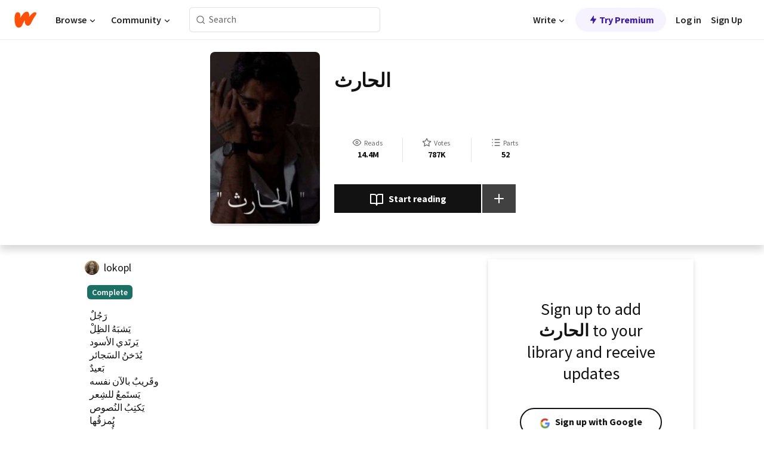

--- FILE ---
content_type: text/html; charset=utf-8
request_url: https://mobile.wattpad.com/story/312967845
body_size: 24362
content:
<!DOCTYPE html><html lang="en-US" dir="ltr"><head><meta charSet="utf-8"/><meta name="viewport" content="width=device-width,initial-scale=1"/><link rel="canonical" href="https://www.wattpad.com/story/312967845-%D8%A7%D9%84%D8%AD%D8%A7%D8%B1%D8%AB"/><meta name="description" content="رَجُلٌ 
يَشبَهُ الظِلْ 
يَرتَدي الأسود 
يُدَخنُ السَجائر 
بَعيدٌ
وقَريبٌ بالآن نفسه 
يَستَمعُ للشِعر
يَكتِبُ النُصوص 
يُمزقُها 
يُهدي الأُغنيات 
وحيدٌ 
و يُحِب..."/><meta name="keywords" content="ألم,الحارث,انتقام,حب,حزن,حقيقية,عراقية,عشق,غموض,قتل,قصص,مخدرات,مراهقة,واقعية,يتيم,General Fiction"/><meta name="robots" content="noindex,follow"/><meta property="fb:pages" content="127093020051"/><meta property="og:title" content="الحارث"/><meta property="og:url" content="https://www.wattpad.com/story/312967845-%D8%A7%D9%84%D8%AD%D8%A7%D8%B1%D8%AB"/><meta property="og:description" content="رَجُلٌ 
يَشبَهُ الظِلْ 
يَرتَدي الأسود 
يُدَخنُ السَجائر 
بَعيدٌ
وقَريبٌ بالآن نفسه 
يَستَمعُ للشِعر
يَكتِبُ النُصوص 
ي..."/><meta property="og:image" content="https://img.wattpad.com/cover/312967845-256-k608594.jpg"/><meta property="og:site_name" content="Wattpad"/><title>الحارث - فرحة الحارث - Wattpad</title><script type="application/ld+json">{"@context":"http://schema.org","@type":"Article","about":"General Fiction","author":{"name":"فرحة الحارث","url":"https://www.wattpad.com/user/lokopl"},"accountablePerson":{"name":"فرحة الحارث","url":"https://www.wattpad.com/user/lokopl"},"copyrightHolder":{"name":"فرحة الحارث","url":"https://www.wattpad.com/user/lokopl"},"copyrightYear":"2024","dateCreated":"2024-02-12","datePublished":"2024-02-12","dateModified":"2024-05-29","description":"رَجُلٌ \nيَشبَهُ الظِلْ \nيَرتَدي الأسود \nيُدَخنُ السَجائر \nبَعيدٌ\nوقَريبٌ بالآن نفسه \nيَستَمعُ للشِعر\nيَكتِبُ النُصوص \nيُمزقُها \nيُهدي الأُغنيات \nوحيدٌ \nو يُحِبُها..","commentCount":467837,"discussionUrl":"https://www.wattpad.com/story/312967845-%D8%A7%D9%84%D8%AD%D8%A7%D8%B1%D8%AB#story-tabs","genre":"https://www.wattpad.com/stories/general-fiction","headline":"الحارث","inLanguage":"ar_EG","interactionStatistic":14459093,"isAccessibleForFree":true,"isFamilyFriendly":true,"keywords":"ألم,الحارث,انتقام,حب,حزن,حقيقية,عراقية,عشق,غموض,قتل,قصص,مخدرات,مراهقة,واقعية,يتيم,General Fiction,eBooks,reading,stories,fiction","publisher":{"@type":"Organization","name":"Wattpad","legalName":"Wattpad Corp","foundingDate":"2006","foundingLocation":"Toronto, Ontario, Canada","areaServed":"Global","logo":{"@type":"ImageObject","url":"https://www.wattpad.com/img/logos/wp-logo-orange.png"},"url":"https://www.wattpad.com"},"publishingPrinciples":"https://support.wattpad.com/hc/en-us/articles/200774334-Content-Guidelines","thumbnailUrl":"https://img.wattpad.com/cover/312967845-256-k608594.jpg","typicalAgeRange":"13-","image":"https://img.wattpad.com/cover/312967845-256-k608594.jpg","name":"الحارث","url":"https://www.wattpad.com/story/312967845-%D8%A7%D9%84%D8%AD%D8%A7%D8%B1%D8%AB","mainEntityOfPage":{"@type":"WebPage","@id":"https://www.wattpad.com/story/312967845-%D8%A7%D9%84%D8%AD%D8%A7%D8%B1%D8%AB"}}</script><link rel="stylesheet" href="/wp-web-assets/build/css-bundle-BTKLLE7V.css"/><link rel="preload" as="font" href="/wp-web-assets/fonts/Source_Sans_Pro/SourceSansPro-Regular.ttf" crossorigin="anonymous"/><link rel="preload" as="font" href="/wp-web-assets/fonts/Source_Sans_Pro/SourceSansPro-SemiBold.ttf" crossorigin="anonymous"/><link rel="stylesheet" href="/wp-web-assets/build/_assets/fonts-XNHMJ6ZM.css"/><link rel="stylesheet" href="/wp-web-assets/build/_assets/tokens-2GVK43A7.css"/><link rel="stylesheet" href="/wp-web-assets/build/_assets/main-PXKQW5MQ.css"/><link rel="stylesheet" href="/wp-web-assets/build/_assets/react-tooltip-HIHMAPNF.css"/><link rel="stylesheet" href="/wp-web-assets/build/_assets/splide.min-AQNS3YPQ.css"/><script type="text/javascript">window.dataLayer=[];</script><script>window.wattpad={"userCountryCode":"US","testGroups":{"SPECIAL_AD_EXEMPT":false,"USE_IMAGE_MOD":false,"GDPR_ADS_EXPERIENCE":false,"USE_33ACROSS":false,"EXCLUDE_PREBID_PARTNERS":false,"DELAY_ADS":false,"PREBID_BETA":false,"USE_KEVEL":true,"USE_AFP":false,"ADS_IN_WATTPAD_ORIGINALS":true,"IS_IN_MATURE_GATING":false,"IS_SERIES_REDESIGN":true,"IS_FREE_ORIGINALS_EXPERIMENT":true,"IS_WATTYS_SHORTLIST":false,"IS_WRITER_STORY_NEW_MIGRATION":false,"USE_ADS_ELIGIBILITY":true,"IS_PROMOTED_READING_LIST":false,"IS_NEW_UPDATES_PAGE":false,"IS_IN_CHECK_ADS_READINESS":false,"IS_SOCIAL_FEED":false,"IS_STORY_PAGE_REDESIGN":false},"currentUser":null,"deviceType":"desktop","revision":"b4fb93f6bd89ed1e37a9c3dae226557d071bc81d","categoryList":{"0":"genre-uncategorized","1":"genre-teen-fiction","2":"genre-poetry","3":"genre-fantasy","4":"genre-romance","5":"genre-science-fiction","6":"genre-fanfiction","7":"genre-humor","8":"genre-mystery-thriller","9":"genre-horror","10":"genre-classics","11":"genre-adventure","12":"genre-paranormal","13":"genre-spiritual","14":"genre-action","16":"genre-non-fiction","17":"genre-short-stories","18":"genre-vampire","19":"genre-random","21":"genre-general-fiction","22":"genre-werewolf","23":"genre-historical-fiction","24":"genre-chick-lit"},"isWpWeb":true,"afpConfig":{"hostAccountId":"pub-9506570645588245"},"canvaApiKey":"gpJZaH8RjnukEBMR5tYrmnsY"}</script><script src="https://accounts.google.com/gsi/client" async="" defer=""></script></head><body class="theme-6"><noscript><iframe src="//www.googletagmanager.com/ns.html?id=GTM-WD9JLB" height="0" width="0" style="display:none;visibility:hidden" title="Needed for jsx-Ally complaint" aria-hidden="true"></iframe></noscript><div id="g_id_onload" data-client_id="819350800788-s42oc45ge5shd8hkimbj2broh7l6j7h6.apps.googleusercontent.com" data-login_uri="https://www.wattpad.com/auth/google-auth?nextUrl=%2Fstory%2F312967845" data-is_one_tap="true" data-cancel_on_tap_outside="false" data-use_fedcm_for_prompt="true"></div><div><header class="_07XRA oUExN"><nav class="gMmKF"><ul class="sGq-H"><li class="Gzeg3"><a class="zIi3k" href="https://www.wattpad.com" title="Wattpad Home" aria-label="Home"><img class="At9TR" src="/wp-web-assets/images/wattpad-logo.svg" alt="Wattpad Logo" data-testid="wp-logo-orange"/></a></li><li class="NkmE9 jDGZF"><div id="discover-dropdown" class="avnzx false KE7WT" data-testid="discover-dropdown"><button class="DMdhq OCdPW">Browse<img class="S1mMa" src="/wp-web-assets/images/wp-chevron-down.svg" alt="" data-testid="wp_chevron_down"/></button></div></li><li class="NkmE9"><div id="community-dropdown" class="avnzx false KE7WT" data-testid="community-dropdown"><button class="DMdhq OCdPW">Community<img class="S1mMa" src="/wp-web-assets/images/wp-chevron-down.svg" alt="" data-testid="wp_chevron_down"/></button></div></li></ul></nav><div class="lXfdp gMmKF"><div class="wDLq1"><form class="VOZUu" action="/getmobile" method="post" role="search" name="search"><button class="_8r2SK U-dRJ" type="submit" aria-label="Search"><svg xmlns="http://www.w3.org/2000/svg" width="15" height="15" viewBox="0 0 15 15" fill="none"><path fill-rule="evenodd" clip-rule="evenodd" d="M1.5999 6.49844C1.5999 3.79224 3.79371 1.59844 6.4999 1.59844C9.2061 1.59844 11.3999 3.79224 11.3999 6.49844C11.3999 9.20463 9.2061 11.3984 6.4999 11.3984C3.79371 11.3984 1.5999 9.20463 1.5999 6.49844ZM6.4999 0.398438C3.13097 0.398438 0.399902 3.1295 0.399902 6.49844C0.399902 9.86737 3.13097 12.5984 6.4999 12.5984C7.99441 12.5984 9.36338 12.061 10.4241 11.1688C10.4515 11.2618 10.5019 11.3494 10.5752 11.4227L13.0501 13.8976C13.2844 14.1319 13.6643 14.1319 13.8986 13.8976C14.133 13.6633 14.133 13.2834 13.8986 13.0491L11.4238 10.5742C11.3504 10.5008 11.2629 10.4505 11.1699 10.423C12.0623 9.36227 12.5999 7.99313 12.5999 6.49844C12.5999 3.1295 9.86884 0.398438 6.4999 0.398438Z" fill="#121212" fill-opacity="0.64"></path></svg></button><input class="_6Hiiv" type="text" placeholder="Search" name="query" autoComplete="off"/></form></div></div><div class="ZFD-B gMmKF"><ul class="sGq-H"><li class="NkmE9 oAArJ"><div id="writer-opportunities-dropdown" class="avnzx false KE7WT" data-testid="writer-opportunities-dropdown"><button class="DMdhq OCdPW">Write<img class="S1mMa" src="/wp-web-assets/images/wp-chevron-down.svg" alt="" data-testid="wp_chevron_down"/></button></div></li><li class="oAArJ"><button class="_5FXgC"><span class="ahwLl"><svg xmlns="http://www.w3.org/2000/svg" width="20" height="20" viewBox="0 0 20 20" fill="none"><path d="M9.38562 11.778L8.95363 16.0545C8.89557 16.6292 9.64434 16.8996 9.96699 16.4205L14.9043 9.08896C15.1528 8.72003 14.8884 8.2233 14.4436 8.2233H10.6144L11.0464 3.94683C11.1044 3.37214 10.3557 3.10166 10.033 3.58077L5.09567 10.9123C4.84721 11.2813 5.11159 11.778 5.55639 11.778H9.38562Z" fill="var(--ds-base-2-60)"></path></svg></span>Try Premium</button></li></ul><div class="YJeR-"><ul class="At9TR sGq-H"><li class="T7-fP NkmE9"><button class="Rer7C transparent-button iUT2X">Log in</button></li><li class="NkmE9"><button class="Rer7C transparent-button iUT2X">Sign Up</button></li></ul><a href="https://www.wattpad.com/login" rel="noopener noreferrer" class="ab56F"><button class="undefined "><svg width="16" height="16" viewBox="0 0 24 24" fill="none" stroke="#6f6f6f" stroke-width="2" aria-hidden="true" stroke-linecap="round" stroke-linejoin="round"><path d="M20 21v-2a4 4 0 0 0-4-4H8a4 4 0 0 0-4 4v2"></path><circle cx="12" cy="7" r="4"></circle></svg></button></a></div></div><nav data-testid="mobile-header" class="LGHtv"><div class="LMr2z"><a class="_6tefj" href="https://www.wattpad.com" aria-label="Home"><img class="zIi3k" width="32" height="25" src="/wp-web-assets/images/wattpad-logo.svg" alt="Wattpad Logo" data-testid="logo"/></a><a class="_6tefj" href="https://www.wattpad.com/search" data-testid="search" aria-label="Search"><img src="/wp-web-assets/images/wp-search.svg" alt=""/></a></div></nav></header></div><div class="wE73O" data-testid="story-details-page"><div class="d7R1Y"><div class="_4Rj99"><div class="coverWrapper__t2Ve8" data-testid="cover"><img class="cover__BlyZa" src="https://img.wattpad.com/cover/312967845-256-k608594.jpg" alt="Story cover for الحارث by lokopl" data-testid="image"/></div></div><div class="Qm-Xt"><div class="-ydhR"><div class="gF-N5">الحارث</div></div><div class="YPkBj"><div class="Sz3nA"><img src="https://img.wattpad.com/useravatar/lokopl.128.741356.jpg" aria-hidden="true" alt="" class="avatar__Ygp0_ avatar_sm__zq5iO"/><div class="af6dp"><a href="https://www.wattpad.com/user/lokopl" aria-label="by lokopl. Tap to go to the author&#x27;s profile page." class="SjGa2">lokopl</a></div></div></div><div class="SFcPk"><ul class="n0iXe"><li class="_0jt-y"><div class="uG9U1"><svg width="16" height="16" fill="none" xmlns="http://www.w3.org/2000/svg" viewBox="0 0 24 24" role="img" aria-labelledby="" aria-hidden="false"><title id="">WpView</title><path d="M1.82 10.357c-.353.545-.594.975-.723 1.233a.916.916 0 0 0 0 .82c.129.258.37.688.723 1.233a18.78 18.78 0 0 0 2.063 2.65C6.19 18.754 8.902 20.25 12 20.25c3.098 0 5.81-1.497 8.117-3.956a18.784 18.784 0 0 0 2.063-2.65c.352-.546.594-.976.723-1.234a.916.916 0 0 0 0-.82c-.129-.258-.37-.688-.723-1.233a18.786 18.786 0 0 0-2.063-2.65C17.81 5.246 15.098 3.75 12 3.75c-3.098 0-5.81 1.496-8.117 3.956a18.782 18.782 0 0 0-2.063 2.65Zm3.4 4.683A16.969 16.969 0 0 1 2.963 12a16.97 16.97 0 0 1 2.259-3.04C7.21 6.837 9.484 5.585 12 5.585c2.517 0 4.788 1.253 6.78 3.377A16.973 16.973 0 0 1 21.037 12a16.97 16.97 0 0 1-2.259 3.04c-1.99 2.122-4.262 3.376-6.779 3.376-2.516 0-4.788-1.254-6.78-3.377Z" fill="#121212"></path><path d="M8.333 12a3.667 3.667 0 1 0 7.334 0 3.667 3.667 0 0 0-7.334 0Zm5.5 0a1.833 1.833 0 1 1-3.666 0 1.833 1.833 0 0 1 3.666 0Z" fill="#121212"></path></svg><span class="_6picm" aria-hidden="true">Reads</span></div><span class="sr-only">Reads 14,459,093</span><div class="stats-value"><div aria-hidden="true" data-testid="stats-value-container"><div data-tip="14,459,093" data-tooltip-id="story-stat-tooltip" data-tooltip-html="14,459,093" data-testid="tooltip"><span class="sr-only">14,459,093</span><span class="_5TZHL ixBb9" aria-hidden="true" data-testid="stats-value">14.4M</span></div></div></div></li><li class="_0jt-y"><div class="uG9U1"><svg width="16" height="16" fill="none" xmlns="http://www.w3.org/2000/svg" viewBox="0 0 24 24" role="img" aria-labelledby="" aria-hidden="false"><title id="">WpVote</title><path d="M9.807 8.703a1 1 0 0 1-.752.547l-4.907.717 3.55 3.457a1 1 0 0 1 .288.885l-.838 4.883 4.386-2.307a1 1 0 0 1 .931 0l4.387 2.307-.838-4.883a1 1 0 0 1 .288-.885l3.55-3.457-4.907-.717a1 1 0 0 1-.752-.547L12 4.259 9.807 8.703ZM8.246 7.347l2.857-5.79a1 1 0 0 1 1.794 0l2.857 5.79 6.39.934a1 1 0 0 1 .554 1.705l-4.624 4.503 1.091 6.362a1 1 0 0 1-1.45 1.054L12 18.9l-5.715 3.005a1 1 0 0 1-1.45-1.054l1.09-6.361-4.623-4.504a1 1 0 0 1 .553-1.705l6.39-.934Z" fill="#121212"></path></svg><span class="_6picm" aria-hidden="true">Votes</span></div><span class="sr-only">Votes 787,690</span><div class="stats-value"><div aria-hidden="true" data-testid="stats-value-container"><div data-tip="787,690" data-tooltip-id="story-stat-tooltip" data-tooltip-html="787,690" data-testid="tooltip"><span class="sr-only">787,690</span><span class="_5TZHL ixBb9" aria-hidden="true" data-testid="stats-value">787K</span></div></div></div></li><li class="_0jt-y"><div class="uG9U1"><svg width="16" height="16" fill="none" xmlns="http://www.w3.org/2000/svg" viewBox="0 0 24 24" role="img" aria-labelledby="" aria-hidden="false"><title id="">WpPart</title><path d="M8.25 4.5c0 .69.56 1.25 1.25 1.25h11.25a1.25 1.25 0 1 0 0-2.5H9.5c-.69 0-1.25.56-1.25 1.25ZM3.25 5.75a1.25 1.25 0 1 0 0-2.5 1.25 1.25 0 0 0 0 2.5ZM4.5 12A1.25 1.25 0 1 1 2 12a1.25 1.25 0 0 1 2.5 0ZM4.5 19.5a1.25 1.25 0 1 1-2.5 0 1.25 1.25 0 0 1 2.5 0ZM8.25 12c0 .69.56 1.25 1.25 1.25h11.25a1.25 1.25 0 1 0 0-2.5H9.5c-.69 0-1.25.56-1.25 1.25ZM9.5 20.75a1.25 1.25 0 1 1 0-2.5h11.25a1.25 1.25 0 0 1 0 2.5H9.5Z" fill="#121212"></path></svg><span class="_6picm" aria-hidden="true">Parts</span></div><span class="sr-only">Parts 52</span><div class="stats-value"><div aria-hidden="true" data-testid="stats-value-container"><div data-tip="52" data-tooltip-id="story-stat-tooltip" data-tooltip-html="52" data-testid="tooltip"><span class="sr-only">52</span><span class="_5TZHL ixBb9" aria-hidden="true" data-testid="stats-value">52</span></div></div></div></li></ul></div><div class="B-FR9"></div><div class="DvIFF"><div class=""><div class="poCqz"><button class="_4uQ4i" aria-label="Start reading"><svg width="24" height="24" fill="none" xmlns="http://www.w3.org/2000/svg" viewBox="0 0 24 24" role="img" aria-labelledby="" aria-hidden="false"><title id="">WpRead</title><path d="M2 2a1 1 0 0 0-1 1v15a1 1 0 0 0 1 1h7a2 2 0 0 1 2 2 1 1 0 1 0 2 0 2 2 0 0 1 2-2h7a1 1 0 0 0 1-1V3a1 1 0 0 0-1-1h-6a5 5 0 0 0-4 2 5 5 0 0 0-4-2H2Zm11 15.536V7a3 3 0 0 1 3-3h5v13h-6a4 4 0 0 0-2 .536Zm-2 0A4 4 0 0 0 9 17H3V4h5a3 3 0 0 1 3 3v10.536Z" fill="#121212"></path></svg>Start reading</button><div class="yyH-R"><button aria-label="Add story to..." class="q-KBX" aria-disabled="true" tabindex="-1"><svg width="24" height="24" viewBox="0 0 24 24" fill="none" stroke="var(--ds-neutral-00)" stroke-width="2" aria-hidden="true" stroke-linecap="round" stroke-linejoin="round"><g><line x1="12" y1="5" x2="12" y2="19"></line><line x1="5" y1="12" x2="19" y2="12"></line></g></svg></button></div></div></div></div></div></div><div class="yxqu6"><div class="xUdRs"><div class="_1hSgk"><ul class="n0iXe"><li class="_0jt-y"><div class="uG9U1"><svg width="16" height="16" fill="none" xmlns="http://www.w3.org/2000/svg" viewBox="0 0 24 24" role="img" aria-labelledby="" aria-hidden="false"><title id="">WpView</title><path d="M1.82 10.357c-.353.545-.594.975-.723 1.233a.916.916 0 0 0 0 .82c.129.258.37.688.723 1.233a18.78 18.78 0 0 0 2.063 2.65C6.19 18.754 8.902 20.25 12 20.25c3.098 0 5.81-1.497 8.117-3.956a18.784 18.784 0 0 0 2.063-2.65c.352-.546.594-.976.723-1.234a.916.916 0 0 0 0-.82c-.129-.258-.37-.688-.723-1.233a18.786 18.786 0 0 0-2.063-2.65C17.81 5.246 15.098 3.75 12 3.75c-3.098 0-5.81 1.496-8.117 3.956a18.782 18.782 0 0 0-2.063 2.65Zm3.4 4.683A16.969 16.969 0 0 1 2.963 12a16.97 16.97 0 0 1 2.259-3.04C7.21 6.837 9.484 5.585 12 5.585c2.517 0 4.788 1.253 6.78 3.377A16.973 16.973 0 0 1 21.037 12a16.97 16.97 0 0 1-2.259 3.04c-1.99 2.122-4.262 3.376-6.779 3.376-2.516 0-4.788-1.254-6.78-3.377Z" fill="#121212"></path><path d="M8.333 12a3.667 3.667 0 1 0 7.334 0 3.667 3.667 0 0 0-7.334 0Zm5.5 0a1.833 1.833 0 1 1-3.666 0 1.833 1.833 0 0 1 3.666 0Z" fill="#121212"></path></svg><span class="_6picm" aria-hidden="true">Reads</span></div><span class="sr-only">Reads 14,459,093</span><div class="stats-value"><div aria-hidden="true" data-testid="stats-value-container"><div data-tip="14,459,093" data-tooltip-id="story-stat-tooltip" data-tooltip-html="14,459,093" data-testid="tooltip"><span class="sr-only">14,459,093</span><span class="_5TZHL ixBb9" aria-hidden="true" data-testid="stats-value">14.4M</span></div></div></div></li><li class="_0jt-y"><div class="uG9U1"><svg width="16" height="16" fill="none" xmlns="http://www.w3.org/2000/svg" viewBox="0 0 24 24" role="img" aria-labelledby="" aria-hidden="false"><title id="">WpVote</title><path d="M9.807 8.703a1 1 0 0 1-.752.547l-4.907.717 3.55 3.457a1 1 0 0 1 .288.885l-.838 4.883 4.386-2.307a1 1 0 0 1 .931 0l4.387 2.307-.838-4.883a1 1 0 0 1 .288-.885l3.55-3.457-4.907-.717a1 1 0 0 1-.752-.547L12 4.259 9.807 8.703ZM8.246 7.347l2.857-5.79a1 1 0 0 1 1.794 0l2.857 5.79 6.39.934a1 1 0 0 1 .554 1.705l-4.624 4.503 1.091 6.362a1 1 0 0 1-1.45 1.054L12 18.9l-5.715 3.005a1 1 0 0 1-1.45-1.054l1.09-6.361-4.623-4.504a1 1 0 0 1 .553-1.705l6.39-.934Z" fill="#121212"></path></svg><span class="_6picm" aria-hidden="true">Votes</span></div><span class="sr-only">Votes 787,690</span><div class="stats-value"><div aria-hidden="true" data-testid="stats-value-container"><div data-tip="787,690" data-tooltip-id="story-stat-tooltip" data-tooltip-html="787,690" data-testid="tooltip"><span class="sr-only">787,690</span><span class="_5TZHL ixBb9" aria-hidden="true" data-testid="stats-value">787K</span></div></div></div></li><li class="_0jt-y"><div class="uG9U1"><svg width="16" height="16" fill="none" xmlns="http://www.w3.org/2000/svg" viewBox="0 0 24 24" role="img" aria-labelledby="" aria-hidden="false"><title id="">WpPart</title><path d="M8.25 4.5c0 .69.56 1.25 1.25 1.25h11.25a1.25 1.25 0 1 0 0-2.5H9.5c-.69 0-1.25.56-1.25 1.25ZM3.25 5.75a1.25 1.25 0 1 0 0-2.5 1.25 1.25 0 0 0 0 2.5ZM4.5 12A1.25 1.25 0 1 1 2 12a1.25 1.25 0 0 1 2.5 0ZM4.5 19.5a1.25 1.25 0 1 1-2.5 0 1.25 1.25 0 0 1 2.5 0ZM8.25 12c0 .69.56 1.25 1.25 1.25h11.25a1.25 1.25 0 1 0 0-2.5H9.5c-.69 0-1.25.56-1.25 1.25ZM9.5 20.75a1.25 1.25 0 1 1 0-2.5h11.25a1.25 1.25 0 0 1 0 2.5H9.5Z" fill="#121212"></path></svg><span class="_6picm" aria-hidden="true">Parts</span></div><span class="sr-only">Parts 52</span><div class="stats-value"><div aria-hidden="true" data-testid="stats-value-container"><div data-tip="52" data-tooltip-id="story-stat-tooltip" data-tooltip-html="52" data-testid="tooltip"><span class="sr-only">52</span><span class="_5TZHL ixBb9" aria-hidden="true" data-testid="stats-value">52</span></div></div></div></li></ul></div><div class="bR7B3"></div><div data-testid="story-badges"><div class="_5g5R0"><div class="Sz3nA"><img src="https://img.wattpad.com/useravatar/lokopl.128.741356.jpg" aria-hidden="true" alt="" class="avatar__Ygp0_ avatar_sm__zq5iO"/><div class="af6dp"><a href="https://www.wattpad.com/user/lokopl" aria-label="by lokopl. Tap to go to the author&#x27;s profile page." class="SjGa2">lokopl</a></div></div></div><div class="dHyYa"><div class="_2-rOR" data-tooltip-id="badge-tooltip" data-tooltip-html="First published
    &lt;strong&gt;Jun 09, 2022&lt;/strong&gt;" data-for="publish-date" aria-describedby="publish-date" aria-hidden="true" data-testid="completed-tag"><div class="pill__pziVI solid-variant__RGER9 default-size__BJ5Po base-3-accent__Xrbrb square-shape__V66Yy gap-for-default-pill__d6nVx"><span class="typography-label-small-semi">Complete</span></div></div><span class="sr-only">Complete, First published Jun 09, 2022</span></div></div><div class="CEEJt yIE4y"><div class="yl-VP" data-testid="tag-carousel"><a class="no-text-decoration-on-focus no-text-decoration-on-hover XZbAz pill__pziVI light-variant__fymht default-size__BJ5Po default-accent__YcamO square-shape__V66Yy clickable__llABU gap-for-default-pill__d6nVx" href="https://www.wattpad.com/stories/ألم"><span class="typography-label-small-semi">ألم</span></a><a class="no-text-decoration-on-focus no-text-decoration-on-hover XZbAz pill__pziVI light-variant__fymht default-size__BJ5Po default-accent__YcamO square-shape__V66Yy clickable__llABU gap-for-default-pill__d6nVx" href="https://www.wattpad.com/stories/الحارث"><span class="typography-label-small-semi">الحارث</span></a><a class="no-text-decoration-on-focus no-text-decoration-on-hover XZbAz pill__pziVI light-variant__fymht default-size__BJ5Po default-accent__YcamO square-shape__V66Yy clickable__llABU gap-for-default-pill__d6nVx" href="https://www.wattpad.com/stories/انتقام"><span class="typography-label-small-semi">انتقام</span></a><a class="no-text-decoration-on-focus no-text-decoration-on-hover XZbAz pill__pziVI light-variant__fymht default-size__BJ5Po default-accent__YcamO square-shape__V66Yy clickable__llABU gap-for-default-pill__d6nVx" href="https://www.wattpad.com/stories/حب"><span class="typography-label-small-semi">حب</span></a><a class="no-text-decoration-on-focus no-text-decoration-on-hover XZbAz pill__pziVI light-variant__fymht default-size__BJ5Po default-accent__YcamO square-shape__V66Yy clickable__llABU gap-for-default-pill__d6nVx" href="https://www.wattpad.com/stories/حزن"><span class="typography-label-small-semi">حزن</span></a><a class="no-text-decoration-on-focus no-text-decoration-on-hover XZbAz pill__pziVI light-variant__fymht default-size__BJ5Po default-accent__YcamO square-shape__V66Yy clickable__llABU gap-for-default-pill__d6nVx" href="https://www.wattpad.com/stories/حقيقية"><span class="typography-label-small-semi">حقيقية</span></a><a class="no-text-decoration-on-focus no-text-decoration-on-hover XZbAz pill__pziVI light-variant__fymht default-size__BJ5Po default-accent__YcamO square-shape__V66Yy clickable__llABU gap-for-default-pill__d6nVx" href="https://www.wattpad.com/stories/عراقية"><span class="typography-label-small-semi">عراقية</span></a><a class="no-text-decoration-on-focus no-text-decoration-on-hover XZbAz pill__pziVI light-variant__fymht default-size__BJ5Po default-accent__YcamO square-shape__V66Yy clickable__llABU gap-for-default-pill__d6nVx" href="https://www.wattpad.com/stories/عشق"><span class="typography-label-small-semi">عشق</span></a><a class="no-text-decoration-on-focus no-text-decoration-on-hover XZbAz pill__pziVI light-variant__fymht default-size__BJ5Po default-accent__YcamO square-shape__V66Yy clickable__llABU gap-for-default-pill__d6nVx" href="https://www.wattpad.com/stories/غموض"><span class="typography-label-small-semi">غموض</span></a><a class="no-text-decoration-on-focus no-text-decoration-on-hover XZbAz pill__pziVI light-variant__fymht default-size__BJ5Po default-accent__YcamO square-shape__V66Yy clickable__llABU gap-for-default-pill__d6nVx" href="https://www.wattpad.com/stories/قتل"><span class="typography-label-small-semi">قتل</span></a><a class="no-text-decoration-on-focus no-text-decoration-on-hover XZbAz pill__pziVI light-variant__fymht default-size__BJ5Po default-accent__YcamO square-shape__V66Yy clickable__llABU gap-for-default-pill__d6nVx" href="https://www.wattpad.com/stories/قصص"><span class="typography-label-small-semi">قصص</span></a><a class="no-text-decoration-on-focus no-text-decoration-on-hover XZbAz pill__pziVI light-variant__fymht default-size__BJ5Po default-accent__YcamO square-shape__V66Yy clickable__llABU gap-for-default-pill__d6nVx" href="https://www.wattpad.com/stories/مخدرات"><span class="typography-label-small-semi">مخدرات</span></a><a class="no-text-decoration-on-focus no-text-decoration-on-hover XZbAz pill__pziVI light-variant__fymht default-size__BJ5Po default-accent__YcamO square-shape__V66Yy clickable__llABU gap-for-default-pill__d6nVx" href="https://www.wattpad.com/stories/مراهقة"><span class="typography-label-small-semi">مراهقة</span></a><a class="no-text-decoration-on-focus no-text-decoration-on-hover XZbAz pill__pziVI light-variant__fymht default-size__BJ5Po default-accent__YcamO square-shape__V66Yy clickable__llABU gap-for-default-pill__d6nVx" href="https://www.wattpad.com/stories/واقعية"><span class="typography-label-small-semi">واقعية</span></a><a class="no-text-decoration-on-focus no-text-decoration-on-hover XZbAz pill__pziVI light-variant__fymht default-size__BJ5Po default-accent__YcamO square-shape__V66Yy clickable__llABU gap-for-default-pill__d6nVx" href="https://www.wattpad.com/stories/يتيم"><span class="typography-label-small-semi">يتيم</span></a></div></div><div class="glL-c"><pre class="mpshL _6pPkw">رَجُلٌ 
يَشبَهُ الظِلْ 
يَرتَدي الأسود 
يُدَخنُ السَجائر 
بَعيدٌ
وقَريبٌ بالآن نفسه 
يَستَمعُ للشِعر
يَكتِبُ النُصوص 
يُمزقُها 
يُهدي الأُغنيات 
وحيدٌ 
و يُحِبُها..<div class="DxZKg" data-testid="copyright"><span class="JP3pz" aria-hidden="true"></span>All Rights Reserved</div></pre><div class="UKpi5"><button class="b6GrN">Read more</button></div></div><div class="F8LJw"><div class="aVlTH I3p30"><div class="yl-VP" data-testid="tag-carousel"><a class="no-text-decoration-on-focus no-text-decoration-on-hover XZbAz pill__pziVI light-variant__fymht default-size__BJ5Po default-accent__YcamO square-shape__V66Yy clickable__llABU gap-for-default-pill__d6nVx" href="https://www.wattpad.com/stories/ألم"><span class="typography-label-small-semi">ألم</span></a><a class="no-text-decoration-on-focus no-text-decoration-on-hover XZbAz pill__pziVI light-variant__fymht default-size__BJ5Po default-accent__YcamO square-shape__V66Yy clickable__llABU gap-for-default-pill__d6nVx" href="https://www.wattpad.com/stories/الحارث"><span class="typography-label-small-semi">الحارث</span></a><a class="no-text-decoration-on-focus no-text-decoration-on-hover XZbAz pill__pziVI light-variant__fymht default-size__BJ5Po default-accent__YcamO square-shape__V66Yy clickable__llABU gap-for-default-pill__d6nVx" href="https://www.wattpad.com/stories/انتقام"><span class="typography-label-small-semi">انتقام</span></a><a class="no-text-decoration-on-focus no-text-decoration-on-hover XZbAz pill__pziVI light-variant__fymht default-size__BJ5Po default-accent__YcamO square-shape__V66Yy clickable__llABU gap-for-default-pill__d6nVx" href="https://www.wattpad.com/stories/حب"><span class="typography-label-small-semi">حب</span></a><a class="no-text-decoration-on-focus no-text-decoration-on-hover XZbAz pill__pziVI light-variant__fymht default-size__BJ5Po default-accent__YcamO square-shape__V66Yy clickable__llABU gap-for-default-pill__d6nVx" href="https://www.wattpad.com/stories/حزن"><span class="typography-label-small-semi">حزن</span></a><a class="no-text-decoration-on-focus no-text-decoration-on-hover XZbAz pill__pziVI light-variant__fymht default-size__BJ5Po default-accent__YcamO square-shape__V66Yy clickable__llABU gap-for-default-pill__d6nVx" href="https://www.wattpad.com/stories/حقيقية"><span class="typography-label-small-semi">حقيقية</span></a><a class="no-text-decoration-on-focus no-text-decoration-on-hover XZbAz pill__pziVI light-variant__fymht default-size__BJ5Po default-accent__YcamO square-shape__V66Yy clickable__llABU gap-for-default-pill__d6nVx" href="https://www.wattpad.com/stories/عراقية"><span class="typography-label-small-semi">عراقية</span></a><a class="no-text-decoration-on-focus no-text-decoration-on-hover XZbAz pill__pziVI light-variant__fymht default-size__BJ5Po default-accent__YcamO square-shape__V66Yy clickable__llABU gap-for-default-pill__d6nVx" href="https://www.wattpad.com/stories/عشق"><span class="typography-label-small-semi">عشق</span></a><a class="no-text-decoration-on-focus no-text-decoration-on-hover XZbAz pill__pziVI light-variant__fymht default-size__BJ5Po default-accent__YcamO square-shape__V66Yy clickable__llABU gap-for-default-pill__d6nVx" href="https://www.wattpad.com/stories/غموض"><span class="typography-label-small-semi">غموض</span></a><a class="no-text-decoration-on-focus no-text-decoration-on-hover XZbAz pill__pziVI light-variant__fymht default-size__BJ5Po default-accent__YcamO square-shape__V66Yy clickable__llABU gap-for-default-pill__d6nVx" href="https://www.wattpad.com/stories/قتل"><span class="typography-label-small-semi">قتل</span></a><a class="no-text-decoration-on-focus no-text-decoration-on-hover XZbAz pill__pziVI light-variant__fymht default-size__BJ5Po default-accent__YcamO square-shape__V66Yy clickable__llABU gap-for-default-pill__d6nVx" href="https://www.wattpad.com/stories/قصص"><span class="typography-label-small-semi">قصص</span></a><a class="no-text-decoration-on-focus no-text-decoration-on-hover XZbAz pill__pziVI light-variant__fymht default-size__BJ5Po default-accent__YcamO square-shape__V66Yy clickable__llABU gap-for-default-pill__d6nVx" href="https://www.wattpad.com/stories/مخدرات"><span class="typography-label-small-semi">مخدرات</span></a><a class="no-text-decoration-on-focus no-text-decoration-on-hover XZbAz pill__pziVI light-variant__fymht default-size__BJ5Po default-accent__YcamO square-shape__V66Yy clickable__llABU gap-for-default-pill__d6nVx" href="https://www.wattpad.com/stories/مراهقة"><span class="typography-label-small-semi">مراهقة</span></a><a class="no-text-decoration-on-focus no-text-decoration-on-hover XZbAz pill__pziVI light-variant__fymht default-size__BJ5Po default-accent__YcamO square-shape__V66Yy clickable__llABU gap-for-default-pill__d6nVx" href="https://www.wattpad.com/stories/واقعية"><span class="typography-label-small-semi">واقعية</span></a><a class="no-text-decoration-on-focus no-text-decoration-on-hover XZbAz pill__pziVI light-variant__fymht default-size__BJ5Po default-accent__YcamO square-shape__V66Yy clickable__llABU gap-for-default-pill__d6nVx" href="https://www.wattpad.com/stories/يتيم"><span class="typography-label-small-semi">يتيم</span></a></div></div></div><div class="_01L-d"><div class="pPt69" data-testid="toc"><div class="_4dm37">Table of contents</div><div class="Y26Ib"><ul aria-label="story-parts"><li class=""><a href="https://www.wattpad.com/1234181467-%D9%85%D9%82%D8%AF%D9%85%D8%A9" class="_6qJpE"><div class="vbUDq"><div class="o7jpT"><div class="a2GDZ" data-testid="new-part-icon"></div><div class="wpYp-">&quot;مقدمة&quot;</div></div><div class="f0I9e"></div></div><div class="bSGSB">Mon, Feb 12, 2024</div></a></li><li class=""><a href="https://www.wattpad.com/1254788369-%D8%AA%D8%B4%D8%A8%D9%8A%D9%80%D9%87-%D8%A7%D9%84%D8%A3%D8%A8%D8%B7%D8%A7%D9%84" class="_6qJpE"><div class="vbUDq"><div class="o7jpT"><div class="a2GDZ" data-testid="new-part-icon"></div><div class="wpYp-">تشبيـه الأبطال</div></div><div class="f0I9e"></div></div><div class="bSGSB">Mon, Feb 12, 2024</div></a></li><li class=""><a href="https://www.wattpad.com/1236319982-%D8%A7%D9%84%D8%A8%D9%80%D8%A7%D8%B1%D8%AA-%D8%A7%D9%84%D8%A7%D9%88%D9%84" class="_6qJpE"><div class="vbUDq"><div class="o7jpT"><div class="a2GDZ" data-testid="new-part-icon"></div><div class="wpYp-">البـارت الاول</div></div><div class="f0I9e"></div></div><div class="bSGSB">Mon, Feb 12, 2024</div></a></li><li class=""><a href="https://www.wattpad.com/1237549869-%D8%A7%D9%84%D8%A8%D9%80%D8%A7%D8%B1%D8%AA-%D8%A7%D9%84%D8%AB%D8%A7%D9%86%D9%8A" class="_6qJpE"><div class="vbUDq"><div class="o7jpT"><div class="a2GDZ" data-testid="new-part-icon"></div><div class="wpYp-">البـارت الثاني </div></div><div class="f0I9e"></div></div><div class="bSGSB">Mon, Feb 12, 2024</div></a></li><li class=""><a href="https://www.wattpad.com/1238410837-%D8%A7%D9%84%D8%A8%D9%80%D8%A7%D8%B1%D8%AA-%D8%A7%D9%84%D8%AB%D8%A7%D9%84%D8%AB" class="_6qJpE"><div class="vbUDq"><div class="o7jpT"><div class="a2GDZ" data-testid="new-part-icon"></div><div class="wpYp-">البـارت الثالث</div></div><div class="f0I9e"></div></div><div class="bSGSB">Mon, Feb 12, 2024</div></a></li><li class=""><a href="https://www.wattpad.com/1238470675-%D8%A7%D9%84%D8%A8%D9%80%D8%A7%D8%B1%D8%AA-%D8%A7%D9%84%D8%B1%D8%A7%D8%A8%D8%B9" class="_6qJpE"><div class="vbUDq"><div class="o7jpT"><div class="a2GDZ" data-testid="new-part-icon"></div><div class="wpYp-">البـارت الرابع</div></div><div class="f0I9e"></div></div><div class="bSGSB">Mon, Feb 12, 2024</div></a></li><li class=""><a href="https://www.wattpad.com/1239931617-%D8%A7%D9%84%D8%A8%D9%80%D8%A7%D8%B1%D8%AA-%D8%A7%D9%84%D8%AE%D8%A7%D9%85%D8%B3" class="_6qJpE"><div class="vbUDq"><div class="o7jpT"><div class="a2GDZ" data-testid="new-part-icon"></div><div class="wpYp-">البـارت الخامس</div></div><div class="f0I9e"></div></div><div class="bSGSB">Mon, Feb 12, 2024</div></a></li><li class=""><a href="https://www.wattpad.com/1240082982-%D8%A7%D9%84%D8%A8%D9%80%D8%A7%D8%B1%D8%AA-%D8%A7%D9%84%D8%B3%D8%A7%D8%AF%D8%B3" class="_6qJpE"><div class="vbUDq"><div class="o7jpT"><div class="a2GDZ" data-testid="new-part-icon"></div><div class="wpYp-">البـارت السادس</div></div><div class="f0I9e"></div></div><div class="bSGSB">Mon, Feb 12, 2024</div></a></li><li class=""><a href="https://www.wattpad.com/1240850447-%D8%A7%D9%84%D8%A8%D9%80%D8%A7%D8%B1%D8%AA-%D8%A7%D9%84%D8%B3%D8%A7%D8%A8%D8%B9" class="_6qJpE"><div class="vbUDq"><div class="o7jpT"><div class="a2GDZ" data-testid="new-part-icon"></div><div class="wpYp-">البـارت السابع </div></div><div class="f0I9e"></div></div><div class="bSGSB">Mon, Feb 12, 2024</div></a></li><li class=""><a href="https://www.wattpad.com/1241616002-%D8%A7%D9%84%D8%A8%D9%80%D8%A7%D8%B1%D8%AA-%D8%A7%D9%84%D8%AB%D8%A7%D9%85%D9%86" class="_6qJpE"><div class="vbUDq"><div class="o7jpT"><div class="a2GDZ" data-testid="new-part-icon"></div><div class="wpYp-">البـارت الثامن</div></div><div class="f0I9e"></div></div><div class="bSGSB">Mon, Feb 12, 2024</div></a></li><li class=""><a href="https://www.wattpad.com/1242378165-%D8%A7%D9%84%D8%A8%D9%80%D8%A7%D8%B1%D8%AA-%D8%A7%D9%84%D8%AA%D8%A7%D8%B3%D8%B9" class="_6qJpE"><div class="vbUDq"><div class="o7jpT"><div class="a2GDZ" data-testid="new-part-icon"></div><div class="wpYp-">البـارت التاسع</div></div><div class="f0I9e"></div></div><div class="bSGSB">Mon, Feb 12, 2024</div></a></li><li class=""><a href="https://www.wattpad.com/1243046265-%D8%A7%D9%84%D8%A8%D9%80%D8%A7%D8%B1%D8%AA-%D8%A7%D9%84%D8%B9%D8%A7%D8%B4%D8%B1" class="_6qJpE"><div class="vbUDq"><div class="o7jpT"><div class="a2GDZ" data-testid="new-part-icon"></div><div class="wpYp-">البـارت العاشر</div></div><div class="f0I9e"></div></div><div class="bSGSB">Mon, Feb 12, 2024</div></a></li><li class=""><a href="https://www.wattpad.com/1243969688-%D8%A7%D9%84%D8%A8%D9%80%D8%A7%D8%B1%D8%AA-%D8%A7%D9%84%D8%AD%D8%A7%D8%AF%D9%8A-%D8%B9%D8%B4%D8%B1" class="_6qJpE"><div class="vbUDq"><div class="o7jpT"><div class="a2GDZ" data-testid="new-part-icon"></div><div class="wpYp-">البـارت الحادي عشر</div></div><div class="f0I9e"></div></div><div class="bSGSB">Mon, Feb 12, 2024</div></a></li><li class=""><a href="https://www.wattpad.com/1244356286-%D8%A7%D9%84%D8%A8%D9%80%D8%A7%D8%B1%D8%AA-%D8%A7%D9%84%D8%AB%D8%A7%D9%86%D9%8A-%D8%B9%D8%B4%D8%B1" class="_6qJpE"><div class="vbUDq"><div class="o7jpT"><div class="a2GDZ" data-testid="new-part-icon"></div><div class="wpYp-">البـارت الثاني عشر</div></div><div class="f0I9e"></div></div><div class="bSGSB">Mon, Feb 12, 2024</div></a></li><li class=""><a href="https://www.wattpad.com/1245109809-%D8%A7%D9%84%D8%A8%D9%80%D8%A7%D8%B1%D8%AA-%D8%A7%D9%84%D8%AB%D8%A7%D9%84%D8%AB-%D8%B9%D8%B4%D8%B1" class="_6qJpE"><div class="vbUDq"><div class="o7jpT"><div class="a2GDZ" data-testid="new-part-icon"></div><div class="wpYp-">البـارت الثالث عشر</div></div><div class="f0I9e"></div></div><div class="bSGSB">Mon, Feb 12, 2024</div></a></li><li class=""><a href="https://www.wattpad.com/1246024066-%D8%A7%D9%84%D8%A8%D9%80%D8%A7%D8%B1%D8%AA-%D8%A7%D9%84%D8%B1%D8%A7%D8%A8%D8%B9-%D8%B9%D8%B4%D8%B1" class="_6qJpE"><div class="vbUDq"><div class="o7jpT"><div class="a2GDZ" data-testid="new-part-icon"></div><div class="wpYp-">البـارت الرابع عشر</div></div><div class="f0I9e"></div></div><div class="bSGSB">Mon, Feb 12, 2024</div></a></li><li class=""><a href="https://www.wattpad.com/1246830275-%D8%A7%D9%84%D8%A8%D9%80%D8%A7%D8%B1%D8%AA-%D8%A7%D9%84%D8%AE%D8%A7%D9%85%D8%B3-%D8%B9%D8%B4%D8%B1" class="_6qJpE"><div class="vbUDq"><div class="o7jpT"><div class="a2GDZ" data-testid="new-part-icon"></div><div class="wpYp-">البـارت الخامس عشر</div></div><div class="f0I9e"></div></div><div class="bSGSB">Mon, Feb 12, 2024</div></a></li><li class=""><a href="https://www.wattpad.com/1246950594-%D8%A7%D9%84%D8%A8%D9%80%D8%A7%D8%B1%D8%AA-%D8%A7%D9%84%D8%B3%D8%A7%D8%AF%D8%B3-%D8%B9%D8%B4%D8%B1" class="_6qJpE"><div class="vbUDq"><div class="o7jpT"><div class="a2GDZ" data-testid="new-part-icon"></div><div class="wpYp-">البـارت السادس عشر</div></div><div class="f0I9e"></div></div><div class="bSGSB">Mon, Feb 12, 2024</div></a></li><li class=""><a href="https://www.wattpad.com/1246951196-%D8%A7%D9%84%D8%A8%D9%80%D8%A7%D8%B1%D8%AA-%D8%A7%D9%84%D8%B3%D8%A7%D8%A8%D8%B9-%D8%B9%D8%B4%D8%B1" class="_6qJpE"><div class="vbUDq"><div class="o7jpT"><div class="a2GDZ" data-testid="new-part-icon"></div><div class="wpYp-">البـارت السابع عشر</div></div><div class="f0I9e"></div></div><div class="bSGSB">Mon, Feb 12, 2024</div></a></li><li class=""><a href="https://www.wattpad.com/1246951455-%D8%A7%D9%84%D8%A8%D9%80%D8%A7%D8%B1%D8%AA-%D8%A7%D9%84%D8%AB%D8%A7%D9%85%D9%86-%D8%B9%D8%B4%D8%B1" class="_6qJpE"><div class="vbUDq"><div class="o7jpT"><div class="a2GDZ" data-testid="new-part-icon"></div><div class="wpYp-">البـارت الثامن عشر</div></div><div class="f0I9e"></div></div><div class="bSGSB">Mon, Feb 12, 2024</div></a></li><li class=""><a href="https://www.wattpad.com/1249942123-%D8%A7%D9%84%D8%A8%D9%80%D8%A7%D8%B1%D8%AA-%D8%A7%D9%84%D8%AA%D8%A7%D8%B3%D8%B9-%D8%B9%D8%B4%D8%B1" class="_6qJpE"><div class="vbUDq"><div class="o7jpT"><div class="a2GDZ" data-testid="new-part-icon"></div><div class="wpYp-">البـارت التاسع عشر </div></div><div class="f0I9e"></div></div><div class="bSGSB">Mon, Feb 12, 2024</div></a></li><li class=""><a href="https://www.wattpad.com/1250314074-%D8%A7%D9%84%D8%A8%D9%80%D8%A7%D8%B1%D8%AA-%D8%A7%D9%84%D8%B9%D8%B4%D8%B1%D9%88%D9%86" class="_6qJpE"><div class="vbUDq"><div class="o7jpT"><div class="a2GDZ" data-testid="new-part-icon"></div><div class="wpYp-">البـارت العشرون </div></div><div class="f0I9e"></div></div><div class="bSGSB">Mon, Feb 12, 2024</div></a></li><li class=""><a href="https://www.wattpad.com/1251129382-%D8%A7%D9%84%D8%A8%D9%80%D8%A7%D8%B1%D8%AA-%D8%A7%D9%84%D9%88%D8%A7%D8%AD%D8%AF-%D9%88%D8%A7%D9%84%D8%B9%D8%B4%D8%B1%D9%88%D9%86" class="_6qJpE"><div class="vbUDq"><div class="o7jpT"><div class="a2GDZ" data-testid="new-part-icon"></div><div class="wpYp-">البـارت الواحد والعشرون</div></div><div class="f0I9e"></div></div><div class="bSGSB">Mon, Feb 12, 2024</div></a></li><li class=""><a href="https://www.wattpad.com/1251802300-%D8%A7%D9%84%D8%A8%D9%80%D8%A7%D8%B1%D8%AA-%D8%A7%D9%84%D8%AB%D8%A7%D9%86%D9%8A-%D9%88%D8%A7%D9%84%D8%B9%D8%B4%D8%B1%D9%88%D9%86" class="_6qJpE"><div class="vbUDq"><div class="o7jpT"><div class="a2GDZ" data-testid="new-part-icon"></div><div class="wpYp-">البـارت الثاني والعشرون</div></div><div class="f0I9e"></div></div><div class="bSGSB">Mon, Feb 12, 2024</div></a></li><li class=""><a href="https://www.wattpad.com/1249941777-%D8%A7%D9%84%D8%A8%D9%80%D8%A7%D8%B1%D8%AA-%D8%A7%D9%84%D8%AB%D8%A7%D9%84%D8%AB-%D9%88%D8%A7%D9%84%D8%B9%D8%B4%D8%B1%D9%88%D9%86" class="_6qJpE"><div class="vbUDq"><div class="o7jpT"><div class="a2GDZ" data-testid="new-part-icon"></div><div class="wpYp-">البـارت الثالث والعشرون</div></div><div class="f0I9e"></div></div><div class="bSGSB">Mon, Feb 12, 2024</div></a></li><li class=""><a href="https://www.wattpad.com/1253352335-%D8%A7%D9%84%D8%A8%D9%80%D8%A7%D8%B1%D8%AA-%D8%A7%D9%84%D8%B1%D8%A7%D8%A8%D8%B9-%D9%88%D8%A7%D9%84%D8%B9%D8%B4%D8%B1%D9%88%D9%86" class="_6qJpE"><div class="vbUDq"><div class="o7jpT"><div class="a2GDZ" data-testid="new-part-icon"></div><div class="wpYp-">البـارت الرابع والعشرون</div></div><div class="f0I9e"></div></div><div class="bSGSB">Mon, Feb 12, 2024</div></a></li><li class=""><a href="https://www.wattpad.com/1254060077-%D8%A7%D9%84%D8%A8%D9%80%D8%A7%D8%B1%D8%AA-%D8%A7%D9%84%D8%AE%D8%A7%D9%85%D8%B3-%D9%88%D8%A7%D9%84%D8%B9%D8%B4%D8%B1%D9%88%D9%86" class="_6qJpE"><div class="vbUDq"><div class="o7jpT"><div class="a2GDZ" data-testid="new-part-icon"></div><div class="wpYp-">البـارت الخامس والعشرون  </div></div><div class="f0I9e"></div></div><div class="bSGSB">Mon, Feb 12, 2024</div></a></li><li class=""><a href="https://www.wattpad.com/1254519453-%D8%A7%D9%84%D8%A8%D9%80%D8%A7%D8%B1%D8%AA-%D8%A7%D9%84%D8%B3%D8%A7%D8%AF%D8%B3-%D9%88%D8%A7%D9%84%D8%B9%D8%B4%D8%B1%D9%88%D9%86" class="_6qJpE"><div class="vbUDq"><div class="o7jpT"><div class="a2GDZ" data-testid="new-part-icon"></div><div class="wpYp-">البـارت السادس والعشرون</div></div><div class="f0I9e"></div></div><div class="bSGSB">Mon, Feb 12, 2024</div></a></li><li class=""><a href="https://www.wattpad.com/1256019765-%D8%A7%D9%84%D8%A8%D9%80%D8%A7%D8%B1%D8%AA-%D8%A7%D9%84%D8%B3%D8%A7%D8%A8%D8%B9-%D9%88%D8%A7%D9%84%D8%B9%D8%B4%D8%B1%D9%88%D9%86" class="_6qJpE"><div class="vbUDq"><div class="o7jpT"><div class="a2GDZ" data-testid="new-part-icon"></div><div class="wpYp-">البـارت السابع والعشرون</div></div><div class="f0I9e"></div></div><div class="bSGSB">Mon, Feb 12, 2024</div></a></li><li class=""><a href="https://www.wattpad.com/1257074040-%D8%A7%D9%84%D8%A8%D9%80%D8%A7%D8%B1%D8%AA-%D8%A7%D9%84%D8%AB%D8%A7%D9%85%D9%86-%D9%88%D8%A7%D9%84%D8%B9%D8%B4%D8%B1%D9%88%D9%86" class="_6qJpE"><div class="vbUDq"><div class="o7jpT"><div class="a2GDZ" data-testid="new-part-icon"></div><div class="wpYp-">البـارت الثامن والعشرون</div></div><div class="f0I9e"></div></div><div class="bSGSB">Mon, Feb 12, 2024</div></a></li><li class=""><a href="https://www.wattpad.com/1257616309-%D8%A7%D9%84%D8%A8%D9%80%D8%A7%D8%B1%D8%AA-%D8%A7%D9%84%D8%AA%D8%A7%D8%B3%D8%B9-%D9%88%D8%A7%D9%84%D8%B9%D8%B4%D8%B1%D9%88%D9%86" class="_6qJpE"><div class="vbUDq"><div class="o7jpT"><div class="a2GDZ" data-testid="new-part-icon"></div><div class="wpYp-">البـارت التاسع والعشرون</div></div><div class="f0I9e"></div></div><div class="bSGSB">Mon, Feb 12, 2024</div></a></li><li class=""><a href="https://www.wattpad.com/1258408696-%D8%A7%D9%84%D8%A8%D9%80%D8%A7%D8%B1%D8%AA-%D8%A7%D9%84%D8%AB%D9%84%D8%A7%D8%AB%D9%88%D9%86" class="_6qJpE"><div class="vbUDq"><div class="o7jpT"><div class="a2GDZ" data-testid="new-part-icon"></div><div class="wpYp-">البـارت الثلاثون</div></div><div class="f0I9e"></div></div><div class="bSGSB">Mon, Feb 12, 2024</div></a></li><li class=""><a href="https://www.wattpad.com/1258910592-%D8%A7%D9%84%D8%A8%D9%80%D8%A7%D8%B1%D8%AA-%D8%A7%D9%84%D9%88%D8%A7%D8%AD%D8%AF-%D9%88%D8%A7%D9%84%D8%AB%D9%84%D8%A7%D8%AB%D9%88%D9%86" class="_6qJpE"><div class="vbUDq"><div class="o7jpT"><div class="a2GDZ" data-testid="new-part-icon"></div><div class="wpYp-">البـارت الواحد والثلاثون</div></div><div class="f0I9e"></div></div><div class="bSGSB">Mon, Feb 12, 2024</div></a></li><li class=""><a href="https://www.wattpad.com/1259402179-%D8%A7%D9%84%D8%A8%D9%80%D8%A7%D8%B1%D8%AA-%D8%A7%D9%84%D8%AB%D8%A7%D9%86%D9%8A-%D9%88%D8%A7%D9%84%D8%AB%D9%84%D8%A7%D8%AB%D9%88%D9%86" class="_6qJpE"><div class="vbUDq"><div class="o7jpT"><div class="a2GDZ" data-testid="new-part-icon"></div><div class="wpYp-">البـارت الثاني والثلاثون</div></div><div class="f0I9e"></div></div><div class="bSGSB">Mon, Feb 12, 2024</div></a></li><li class=""><a href="https://www.wattpad.com/1260575093-%D8%A7%D9%84%D8%A8%D9%80%D8%A7%D8%B1%D8%AA-%D8%A7%D9%84%D8%AB%D8%A7%D9%84%D8%AB-%D9%88%D8%A7%D9%84%D8%AB%D9%84%D8%A7%D8%AB%D9%88%D9%86" class="_6qJpE"><div class="vbUDq"><div class="o7jpT"><div class="a2GDZ" data-testid="new-part-icon"></div><div class="wpYp-">البـارت الثالث والثلاثون</div></div><div class="f0I9e"></div></div><div class="bSGSB">Mon, Feb 12, 2024</div></a></li><li class=""><a href="https://www.wattpad.com/1242682799-%D8%A7%D9%84%D8%A8%D9%80%D8%A7%D8%B1%D8%AA-%D8%A7%D9%84%D8%B1%D8%A7%D8%A8%D8%B9-%D9%88%D8%A7%D9%84%D8%AB%D9%84%D8%A7%D8%AB%D9%88%D9%86" class="_6qJpE"><div class="vbUDq"><div class="o7jpT"><div class="a2GDZ" data-testid="new-part-icon"></div><div class="wpYp-">البـارت الرابع والثلاثون</div></div><div class="f0I9e"></div></div><div class="bSGSB">Mon, Feb 12, 2024</div></a></li><li class=""><a href="https://www.wattpad.com/1261695686-%D8%A7%D9%84%D8%A8%D9%80%D8%A7%D8%B1%D8%AA-%D8%A7%D9%84%D8%AE%D8%A7%D9%85%D8%B3-%D9%88%D8%A7%D9%84%D8%AB%D9%84%D8%A7%D8%AB%D9%88%D9%86" class="_6qJpE"><div class="vbUDq"><div class="o7jpT"><div class="a2GDZ" data-testid="new-part-icon"></div><div class="wpYp-">البـارت الخامس والثلاثون</div></div><div class="f0I9e"></div></div><div class="bSGSB">Mon, Feb 12, 2024</div></a></li><li class=""><a href="https://www.wattpad.com/1262389596-%D8%A7%D9%84%D8%A8%D9%80%D8%A7%D8%B1%D8%AA-%D8%A7%D9%84%D8%B3%D8%A7%D8%AF%D8%B3-%D9%88%D8%A7%D9%84%D8%AB%D9%84%D8%A7%D8%AB%D9%88%D9%86" class="_6qJpE"><div class="vbUDq"><div class="o7jpT"><div class="a2GDZ" data-testid="new-part-icon"></div><div class="wpYp-">البـارت السادس والثلاثون</div></div><div class="f0I9e"></div></div><div class="bSGSB">Mon, Feb 12, 2024</div></a></li><li class=""><a href="https://www.wattpad.com/1263016224-%D8%A7%D9%84%D8%A8%D9%80%D8%A7%D8%B1%D8%AA-%D8%A7%D9%84%D8%B3%D8%A7%D8%A8%D8%B9-%D9%88%D8%A7%D9%84%D8%AB%D9%84%D8%A7%D8%AB%D9%88%D9%86" class="_6qJpE"><div class="vbUDq"><div class="o7jpT"><div class="a2GDZ" data-testid="new-part-icon"></div><div class="wpYp-">البـارت السابع والثلاثون</div></div><div class="f0I9e"></div></div><div class="bSGSB">Mon, Feb 12, 2024</div></a></li><li class=""><a href="https://www.wattpad.com/1263878313-%D8%A7%D9%84%D8%A8%D9%80%D8%A7%D8%B1%D8%AA-%D8%A7%D9%84%D8%AB%D8%A7%D9%85%D9%86-%D9%88%D8%A7%D9%84%D8%AB%D9%84%D8%A7%D8%AB%D9%88%D9%86" class="_6qJpE"><div class="vbUDq"><div class="o7jpT"><div class="a2GDZ" data-testid="new-part-icon"></div><div class="wpYp-">البـارت الثامن والثلاثون </div></div><div class="f0I9e"></div></div><div class="bSGSB">Mon, Feb 12, 2024</div></a></li><li class=""><a href="https://www.wattpad.com/1264331991-%D8%A7%D9%84%D8%A8%D9%80%D8%A7%D8%B1%D8%AA-%D8%A7%D9%84%D8%AA%D8%A7%D8%B3%D8%B9-%D9%88%D8%A7%D9%84%D8%AB%D9%84%D8%A7%D8%AB%D9%88%D9%86" class="_6qJpE"><div class="vbUDq"><div class="o7jpT"><div class="a2GDZ" data-testid="new-part-icon"></div><div class="wpYp-">البـارت التاسع والثلاثون</div></div><div class="f0I9e"></div></div><div class="bSGSB">Mon, Feb 12, 2024</div></a></li><li class=""><a href="https://www.wattpad.com/1265249002-%D8%A7%D9%84%D8%A8%D9%80%D8%A7%D8%B1%D8%AA-%D8%A7%D9%84%D8%A7%D8%B1%D8%A8%D8%B9%D9%88%D9%86" class="_6qJpE"><div class="vbUDq"><div class="o7jpT"><div class="a2GDZ" data-testid="new-part-icon"></div><div class="wpYp-">البـارت الاربعون</div></div><div class="f0I9e"></div></div><div class="bSGSB">Mon, Feb 12, 2024</div></a></li><li class=""><a href="https://www.wattpad.com/1265813275-%D8%A7%D9%84%D8%A8%D9%80%D8%A7%D8%B1%D8%AA-%D8%A7%D9%84%D9%88%D8%A7%D8%AD%D8%AF-%D9%88%D8%A7%D9%84%D8%A7%D8%B1%D8%A8%D8%B9%D9%88%D9%86" class="_6qJpE"><div class="vbUDq"><div class="o7jpT"><div class="a2GDZ" data-testid="new-part-icon"></div><div class="wpYp-">البـارت الواحد والاربعون</div></div><div class="f0I9e"></div></div><div class="bSGSB">Mon, Feb 12, 2024</div></a></li><li class=""><a href="https://www.wattpad.com/1266500616-%D8%A7%D9%84%D8%A8%D9%80%D8%A7%D8%B1%D8%AA-%D8%A7%D9%84%D8%AB%D8%A7%D9%86%D9%8A-%D9%88%D8%A7%D9%84%D8%A7%D8%B1%D8%A8%D8%B9%D9%88%D9%86" class="_6qJpE"><div class="vbUDq"><div class="o7jpT"><div class="a2GDZ" data-testid="new-part-icon"></div><div class="wpYp-">البـارت الثاني والاربعون</div></div><div class="f0I9e"></div></div><div class="bSGSB">Mon, Feb 12, 2024</div></a></li><li class=""><a href="https://www.wattpad.com/1268369587-%D8%A7%D9%84%D8%A8%D9%80%D8%A7%D8%B1%D8%AA-%D8%A7%D9%84%D8%AB%D8%A7%D9%84%D8%AB-%D9%88%D8%A7%D9%84%D8%A7%D8%B1%D8%A8%D8%B9%D9%88%D9%86" class="_6qJpE"><div class="vbUDq"><div class="o7jpT"><div class="a2GDZ" data-testid="new-part-icon"></div><div class="wpYp-">البـارت الثالث والاربعون</div></div><div class="f0I9e"></div></div><div class="bSGSB">Mon, Feb 12, 2024</div></a></li><li class=""><a href="https://www.wattpad.com/1268984462-%D8%A7%D9%84%D8%A8%D9%80%D8%A7%D8%B1%D8%AA-%D8%A7%D9%84%D8%B1%D8%A7%D8%A8%D8%B9-%D9%88%D8%A7%D9%84%D8%A7%D8%B1%D8%A8%D8%B9%D9%88%D9%86" class="_6qJpE"><div class="vbUDq"><div class="o7jpT"><div class="a2GDZ" data-testid="new-part-icon"></div><div class="wpYp-">البـارت الرابع والاربعون</div></div><div class="f0I9e"></div></div><div class="bSGSB">Mon, Feb 12, 2024</div></a></li><li class=""><a href="https://www.wattpad.com/1269410121-%D8%A7%D9%84%D8%A8%D9%80%D8%A7%D8%B1%D8%AA-%D8%A7%D9%84%D8%AE%D8%A7%D9%85%D8%B3-%D9%88%D8%A7%D9%84%D8%A7%D8%B1%D8%A8%D8%B9%D9%88%D9%86" class="_6qJpE"><div class="vbUDq"><div class="o7jpT"><div class="a2GDZ" data-testid="new-part-icon"></div><div class="wpYp-">البـارت الخامس والاربعون</div></div><div class="f0I9e"></div></div><div class="bSGSB">Mon, Feb 12, 2024</div></a></li><li class=""><a href="https://www.wattpad.com/1269882864-%D8%A7%D9%84%D8%A8%D9%80%D8%A7%D8%B1%D8%AA-%D8%A7%D9%84%D8%B3%D8%A7%D8%AF%D8%B3-%D9%88%D8%A7%D9%84%D8%A7%D8%B1%D8%A8%D8%B9%D9%88%D9%86" class="_6qJpE"><div class="vbUDq"><div class="o7jpT"><div class="a2GDZ" data-testid="new-part-icon"></div><div class="wpYp-">البـارت السادس والاربعون </div></div><div class="f0I9e"></div></div><div class="bSGSB">Mon, Feb 12, 2024</div></a></li><li class=""><a href="https://www.wattpad.com/1270656796-%D8%A7%D9%84%D8%A8%D9%80%D8%A7%D8%B1%D8%AA-%D8%A7%D9%84%D8%B3%D8%A7%D8%A8%D8%B9-%D9%88%D8%A7%D9%84%D8%A7%D8%B1%D8%A8%D8%B9%D9%88%D9%86" class="_6qJpE"><div class="vbUDq"><div class="o7jpT"><div class="a2GDZ" data-testid="new-part-icon"></div><div class="wpYp-">البـارت السابع والاربعون</div></div><div class="f0I9e"></div></div><div class="bSGSB">Mon, Feb 12, 2024</div></a></li><li class=""><a href="https://www.wattpad.com/1271217620-%D8%A7%D9%84%D8%A8%D9%80%D8%A7%D8%B1%D8%AA-%D8%A7%D9%84%D8%A3%D8%AE%D9%80%D9%8A%D8%B1" class="_6qJpE"><div class="vbUDq"><div class="o7jpT"><div class="a2GDZ" data-testid="new-part-icon"></div><div class="wpYp-">البـارت الأخـير</div></div><div class="f0I9e"></div></div><div class="bSGSB">Mon, Feb 12, 2024</div></a></li><li class=""><a href="https://www.wattpad.com/1272665012-%D8%A8%D9%80%D8%A7%D8%B1%D8%AA-%D8%A3%D8%B6%D8%A7%D9%81%D9%8A" class="_6qJpE"><div class="vbUDq"><div class="o7jpT"><div class="a2GDZ" data-testid="new-part-icon"></div><div class="wpYp-">بـارت أضافي</div></div><div class="f0I9e"></div></div><div class="bSGSB">Mon, Feb 12, 2024</div></a></li><li class=""><a href="https://www.wattpad.com/1273278847-%D8%AD%D8%B3%D8%A7%D8%A8-%D8%A3%D9%84%D8%A7%D8%A8%D8%B7%D8%A7%D9%84" class="_6qJpE"><div class="vbUDq"><div class="o7jpT"><div class="a2GDZ" data-testid="new-part-icon"></div><div class="wpYp-">حساب ألابطال</div></div><div class="f0I9e"></div></div><div class="bSGSB">Wed, May 29, 2024</div></a></li></ul></div></div></div><div class="_95DE-"><div class="wtwPy"><div class="sh6cp"><div class="ail-g"><div data-testid="collapsing-parts-icon"><svg width="32" height="32" viewBox="0 0 16 16" fill="var(--wp-neutral-1)" stroke="var(--wp-neutral-1)" stroke-width="1" aria-hidden="true" stroke-linecap="round" stroke-linejoin="round"><g><path fill-rule="evenodd" clip-rule="evenodd" d="M3.33366 4.66634C3.70185 4.66634 4.00033 4.36786 4.00033 3.99967C4.00033 3.63148 3.70185 3.33301 3.33366 3.33301C2.96547 3.33301 2.66699 3.63148 2.66699 3.99967C2.66699 4.36786 2.96547 4.66634 3.33366 4.66634ZM4.00033 7.99967C4.00033 8.36786 3.70185 8.66634 3.33366 8.66634C2.96547 8.66634 2.66699 8.36786 2.66699 7.99967C2.66699 7.63148 2.96547 7.33301 3.33366 7.33301C3.70185 7.33301 4.00033 7.63148 4.00033 7.99967ZM4.00033 11.9997C4.00033 12.3679 3.70185 12.6663 3.33366 12.6663C2.96547 12.6663 2.66699 12.3679 2.66699 11.9997C2.66699 11.6315 2.96547 11.333 3.33366 11.333C3.70185 11.333 4.00033 11.6315 4.00033 11.9997ZM6.00033 7.99967C6.00033 8.36786 6.2988 8.66634 6.66699 8.66634H12.667C13.0352 8.66634 13.3337 8.36786 13.3337 7.99967C13.3337 7.63148 13.0352 7.33301 12.667 7.33301H6.66699C6.2988 7.33301 6.00033 7.63148 6.00033 7.99967ZM6.66699 12.6663C6.2988 12.6663 6.00033 12.3679 6.00033 11.9997C6.00033 11.6315 6.2988 11.333 6.66699 11.333H12.667C13.0352 11.333 13.3337 11.6315 13.3337 11.9997C13.3337 12.3679 13.0352 12.6663 12.667 12.6663H6.66699ZM6.00033 3.99967C6.00033 4.36786 6.2988 4.66634 6.66699 4.66634H12.667C13.0352 4.66634 13.3337 4.36786 13.3337 3.99967C13.3337 3.63148 13.0352 3.33301 12.667 3.33301H6.66699C6.2988 3.33301 6.00033 3.63148 6.00033 3.99967Z"/></g></svg></div><p class="UV8WB">52 parts</p></div><button class="ZiVaQ">See all</button></div><div class="Y26Ib K9XZh"><ul aria-label="story-parts"><li class=""><a href="https://www.wattpad.com/1271217620-%D8%A7%D9%84%D8%A8%D9%80%D8%A7%D8%B1%D8%AA-%D8%A7%D9%84%D8%A3%D8%AE%D9%80%D9%8A%D8%B1" class="_6qJpE"><div class="vbUDq"><div class="o7jpT"><div class="a2GDZ" data-testid="new-part-icon"></div><div class="wpYp-">البـارت الأخـير</div></div><div class="f0I9e"></div></div><div class="bSGSB">Mon, Feb 12, 2024</div></a></li><li class=""><a href="https://www.wattpad.com/1272665012-%D8%A8%D9%80%D8%A7%D8%B1%D8%AA-%D8%A3%D8%B6%D8%A7%D9%81%D9%8A" class="_6qJpE"><div class="vbUDq"><div class="o7jpT"><div class="a2GDZ" data-testid="new-part-icon"></div><div class="wpYp-">بـارت أضافي</div></div><div class="f0I9e"></div></div><div class="bSGSB">Mon, Feb 12, 2024</div></a></li><li class=""><a href="https://www.wattpad.com/1273278847-%D8%AD%D8%B3%D8%A7%D8%A8-%D8%A3%D9%84%D8%A7%D8%A8%D8%B7%D8%A7%D9%84" class="_6qJpE"><div class="vbUDq"><div class="o7jpT"><div class="a2GDZ" data-testid="new-part-icon"></div><div class="wpYp-">حساب ألابطال</div></div><div class="f0I9e"></div></div><div class="bSGSB">Wed, May 29, 2024</div></a></li></ul></div></div></div></div><div class="UQhI8"><div class="_5CG6D" data-testid="story-details-auth-form"><div class="czByr MsrWK YjyQM"><div class="SRRCw"><div class="p2vKb"><div class="_7Wax-"><div class="AYj-0">Sign up to add <strong>الحارث</strong> to your library and receive updates</div></div><div class="_5UcoB"><button class="h-8o8 UgztN"><img src="/wp-web-assets/images/google-login-color.png" alt="Google Login" class="eTY8Y" width="18" height="18" aria-hidden="true"/><span><span class="g-kpI">Sign up with Google</span></span></button><button class="h-8o8 UgztN"><img src="/wp-web-assets/images/facebook-login-color.png" alt="Facebook Login" class="eTY8Y" width="18" height="18" aria-hidden="true"/><span><span class="g-kpI">Sign up with Facebook</span></span></button></div><div class="fGOOt bb74a"><div class="e3NEx"></div><span class="HjRsn"> <!-- -->or<!-- --> </span><div class="e3NEx"></div></div><button class="bb74a button__Y70Pw primary-variant__NO4pv default-accent__Pc0Pm medium-size__CLqD3 clickable__iYXtN full-width__dXWyx with-padding__cVt72"><span class="background-overlay__mCEaX"></span>Sign up with email</button><button class="button__Y70Pw tertiary-variant__Y9kWU default-accent__Pc0Pm medium-size__CLqD3 clickable__iYXtN full-width__dXWyx with-padding__cVt72"><span class="background-overlay__mCEaX"></span>I already have an account</button></div></div></div></div><div data-testid="desktop-ad" class="aC2RF"></div><div data-testid="story-ranks-card"><a href="https://www.wattpad.com/story/312967845/rankings" aria-label="Number 481 in مخدرات. Tap for all tag rankings for this story."><div class="oAS4a"><svg width="32" height="32" viewBox="0 0 32 32" fill="var(--wp-base-1)" stroke="var(--wp-neutral-1)" stroke-width="0" aria-hidden="true" stroke-linecap="round" stroke-linejoin="round" class="_7oZdu"><g><path fill-rule="evenodd" clip-rule="evenodd" d="M5.6001 11.1998C5.6001 5.45604 10.2563 0.799805 16.0001 0.799805C21.7439 0.799805 26.4001 5.45604 26.4001 11.1998C26.4001 16.9436 21.7439 21.5998 16.0001 21.5998C10.2563 21.5998 5.6001 16.9436 5.6001 11.1998ZM12.2383 16.3775L12.9567 12.1887L9.91334 9.2221L14.1192 8.61095L16.0001 4.7998L17.881 8.61095L22.0869 9.2221L19.0435 12.1887L19.7619 16.3775L16.0001 14.3998L12.2383 16.3775ZM11.2001 30.8975V22.2013C12.67 22.8435 14.2934 23.1998 16.0001 23.1998C17.9017 23.1998 19.7 22.7575 21.2978 21.9701V30.8975L16.2489 25.8486L11.2001 30.8975Z"/></g></svg><div class="Fjn-k"><span class="_-7ovN">#481<span class="KiCPc">مخدرات</span></span></div><svg width="24" height="24" viewBox="0 0 24 24" fill="none" stroke="var(--wp-neutral-1)" stroke-width="2" aria-hidden="true" stroke-linecap="round" stroke-linejoin="round" class="_5dEjf"><g><polyline points="9 18 15 12 9 6"></polyline></g></svg></div></a></div><div><a href="https://support.wattpad.com/hc/en-us/articles/200774334-Content-Guidelines" target="_blank" rel="noopener noreferrer"><div class="oAS4a"><svg width="32" height="32" viewBox="0 0 32 32" fill="none" stroke="var(--wp-neutral-1)" stroke-width="3" aria-hidden="true" stroke-linecap="round" stroke-linejoin="round" class="x9VGX"><g><path d="M10 13a5 5 0 0 0 7.54.54l3-3a5 5 0 0 0-7.07-7.07l-1.72 1.71"></path><path d="M14 11a5 5 0 0 0-7.54-.54l-3 3a5 5 0 0 0 7.07 7.07l1.71-1.71"></path></g></svg><div class="Fjn-k"><span class="_-7ovN">Content Guidelines</span></div><svg width="24" height="24" viewBox="0 0 24 24" fill="none" stroke="var(--wp-neutral-1)" stroke-width="2" aria-hidden="true" stroke-linecap="round" stroke-linejoin="round" class="_5dEjf"><g><polyline points="9 18 15 12 9 6"></polyline></g></svg></div></a></div><div><button type="button" class="_2tWx0"><div class="oAS4a"><svg width="32" height="32" viewBox="0 0 32 32" fill="var(--wp-base-1)" stroke="var(--wp-neutral-1)" stroke-width="1" aria-hidden="true" stroke-linecap="round" stroke-linejoin="round" class="B0v-f"><g><path fill-rule="evenodd" clip-rule="evenodd" d="M0.333008 18.9997V2.99967C0.333008 2.64605 0.473484 2.30691 0.723532 2.05687C1.0163 1.7641 1.54299 1.41297 2.33782 1.09504C3.54157 0.613537 5.08449 0.333008 6.99967 0.333008C8.88843 0.333008 10.1765 0.701033 12.8282 1.76171C15.1765 2.70103 16.2218 2.99967 17.6663 2.99967C19.2512 2.99967 20.4582 2.7802 21.3378 2.42837C21.793 2.2463 22.0163 2.09743 22.0569 2.05687C22.8968 1.21691 24.333 1.8118 24.333 2.99967V18.9997C24.333 19.3533 24.1925 19.6924 23.9425 19.9425C23.6497 20.2353 23.123 20.5864 22.3282 20.9043C21.1244 21.3858 19.5815 21.6663 17.6663 21.6663C15.7776 21.6663 14.4895 21.2983 11.8378 20.2376C9.4895 19.2983 8.44426 18.9997 6.99967 18.9997C5.41486 18.9997 4.20777 19.2191 3.3282 19.571C3.20092 19.6219 3.09177 19.6702 2.99967 19.7143V28.333C2.99967 29.0694 2.40272 29.6663 1.66634 29.6663C0.929961 29.6663 0.333008 29.0694 0.333008 28.333V18.9997ZM6.99967 16.333C8.88842 16.333 10.1765 16.701 12.8282 17.7617C15.1765 18.701 16.2218 18.9997 17.6663 18.9997C19.2512 18.9997 20.4582 18.7802 21.3378 18.4284C21.4651 18.3775 21.5742 18.3291 21.6663 18.2851V5.13776C20.5742 5.47524 19.2471 5.66634 17.6663 5.66634C15.7776 5.66634 14.4895 5.29832 11.8378 4.23764C9.4895 3.29832 8.44426 2.99967 6.99967 2.99967C5.41486 2.99967 4.20777 3.21914 3.3282 3.57098C3.20092 3.62189 3.09177 3.6702 2.99967 3.71428V16.8616C4.09182 16.5241 5.41894 16.333 6.99967 16.333Z" fill="#121212"/></g></svg><div class="Fjn-k"><span class="_-7ovN">Report this story</span></div><svg width="24" height="24" viewBox="0 0 24 24" fill="none" stroke="var(--wp-neutral-1)" stroke-width="2" aria-hidden="true" stroke-linecap="round" stroke-linejoin="round" class="_5dEjf"><g><polyline points="9 18 15 12 9 6"></polyline></g></svg></div></button></div><div class="KepGr"><div class="_43CmW"><div class="W8EHh">You may also like</div><div class="hQ1wT"><a class="ZJ-qB" href="https://www.wattpad.com/story/263814822-%D9%84%D9%84%D8%B9%D8%B4%D9%82-%D9%88%D8%AC%D9%88%D9%87-%D9%83%D8%AB%D9%8A%D8%B1%D8%A9" data-story-id="263814822" data-author-name="noryelshry22122019"><div class="leocT" data-story-id="263814822"><img srcSet="https://img.wattpad.com/cover/263814822-80-k131618.jpg 1x, https://img.wattpad.com/cover/263814822-100-k131618.jpg 1.5x, https://img.wattpad.com/cover/263814822-144-k131618.jpg 2x, https://img.wattpad.com/cover/263814822-176-k131618.jpg 2.5x, https://img.wattpad.com/cover/263814822-200-k131618.jpg 3x" src="https://img.wattpad.com/cover/263814822-80-k131618.jpg" alt="للعشق وجوه كثيرة  by noryelshry22122019"/></div><div class="w1xjG"><div><div class="_6g8uG" aria-hidden="true">للعشق وجوه كثيرة </div></div><span class="sr-only">62 parts Complete </span><div class="b8qmL" aria-hidden="true"><div class="hYRQZ KbbXK" data-testid="icons"><svg width="14" height="14" viewBox="0 0 24 24" fill="none" stroke="var(--ds-neutral-100)" stroke-width="2" aria-hidden="true" stroke-linecap="round" stroke-linejoin="round" class="e11cf"><g><line x1="8" y1="6" x2="21" y2="6"></line><line x1="8" y1="12" x2="21" y2="12"></line><line x1="8" y1="18" x2="21" y2="18"></line><line x1="3" y1="6" x2="3" y2="6"></line><line x1="3" y1="12" x2="3" y2="12"></line><line x1="3" y1="18" x2="3" y2="18"></line></g></svg><span>62 parts</span></div><div class="_-08is"><div class="pill__pziVI solid-variant__RGER9 default-size__BJ5Po base-3-accent__Xrbrb square-shape__V66Yy gap-for-default-pill__d6nVx"><span class="typography-label-small-semi">Complete</span></div></div></div><div class="o2PZQ">حين يتلون العشق ما بين إغواء و إحتراق</div></div></a></div><div class="hQ1wT"><a class="ZJ-qB" href="https://www.wattpad.com/story/344151950-%D8%B9%D8%B4%D9%82-%D8%A7%D9%84%D8%A8%D8%A7%D8%B1%D8%A8%D9%8A%D8%A7%D9%86%D9%88" data-story-id="344151950" data-author-name="SaraAhmed161"><div class="leocT" data-story-id="344151950"><img srcSet="https://img.wattpad.com/cover/344151950-80-k96064.jpg 1x, https://img.wattpad.com/cover/344151950-100-k96064.jpg 1.5x, https://img.wattpad.com/cover/344151950-144-k96064.jpg 2x, https://img.wattpad.com/cover/344151950-176-k96064.jpg 2.5x, https://img.wattpad.com/cover/344151950-200-k96064.jpg 3x" src="https://img.wattpad.com/cover/344151950-80-k96064.jpg" alt="عشق الباربيانو by SaraAhmed161"/></div><div class="w1xjG"><div><div class="_6g8uG" aria-hidden="true">عشق الباربيانو</div></div><span class="sr-only">65 parts Complete Mature</span><div class="b8qmL" aria-hidden="true"><div class="hYRQZ KbbXK" data-testid="icons"><svg width="14" height="14" viewBox="0 0 24 24" fill="none" stroke="var(--ds-neutral-100)" stroke-width="2" aria-hidden="true" stroke-linecap="round" stroke-linejoin="round" class="e11cf"><g><line x1="8" y1="6" x2="21" y2="6"></line><line x1="8" y1="12" x2="21" y2="12"></line><line x1="8" y1="18" x2="21" y2="18"></line><line x1="3" y1="6" x2="3" y2="6"></line><line x1="3" y1="12" x2="3" y2="12"></line><line x1="3" y1="18" x2="3" y2="18"></line></g></svg><span>65 parts</span></div><div class="_-08is"><div class="pill__pziVI solid-variant__RGER9 default-size__BJ5Po base-3-accent__Xrbrb square-shape__V66Yy gap-for-default-pill__d6nVx"><span class="typography-label-small-semi">Complete</span></div></div><div><div class="pill__pziVI solid-variant__RGER9 default-size__BJ5Po base-4-accent__JqbdI square-shape__V66Yy gap-for-default-pill__d6nVx"><span class="typography-label-small-semi">Mature</span></div></div></div><div class="o2PZQ">فتاه فا تنه تذبح قلب من يراها من شده جمالها جوهره أبيها الثمينه وماسه أشقائها النادره 
فماذا سوف يحدث إن عشقها أحدهم وأصبح مجنون متيم بها ودخل في حرب طاحنه معا والدها وأشقائها</div></div></a></div><div class="hQ1wT"><a class="ZJ-qB" href="https://www.wattpad.com/story/160475569-%D8%AE%D8%B7%D9%81%D9%86%D9%8A-%D9%81%D9%8E%D8%A3%D8%AD%D8%A8%D9%86%D9%8A" data-story-id="160475569" data-author-name="llMR_14ll"><div class="leocT" data-story-id="160475569"><img srcSet="https://img.wattpad.com/cover/160475569-80-k737184.jpg 1x, https://img.wattpad.com/cover/160475569-100-k737184.jpg 1.5x, https://img.wattpad.com/cover/160475569-144-k737184.jpg 2x, https://img.wattpad.com/cover/160475569-176-k737184.jpg 2.5x, https://img.wattpad.com/cover/160475569-200-k737184.jpg 3x" src="https://img.wattpad.com/cover/160475569-80-k737184.jpg" alt="خطفني فَأحبني  by llMR_14ll"/></div><div class="w1xjG"><div><div class="_6g8uG" aria-hidden="true">خطفني فَأحبني </div></div><span class="sr-only">27 parts Complete Mature</span><div class="b8qmL" aria-hidden="true"><div class="hYRQZ KbbXK" data-testid="icons"><svg width="14" height="14" viewBox="0 0 24 24" fill="none" stroke="var(--ds-neutral-100)" stroke-width="2" aria-hidden="true" stroke-linecap="round" stroke-linejoin="round" class="e11cf"><g><line x1="8" y1="6" x2="21" y2="6"></line><line x1="8" y1="12" x2="21" y2="12"></line><line x1="8" y1="18" x2="21" y2="18"></line><line x1="3" y1="6" x2="3" y2="6"></line><line x1="3" y1="12" x2="3" y2="12"></line><line x1="3" y1="18" x2="3" y2="18"></line></g></svg><span>27 parts</span></div><div class="_-08is"><div class="pill__pziVI solid-variant__RGER9 default-size__BJ5Po base-3-accent__Xrbrb square-shape__V66Yy gap-for-default-pill__d6nVx"><span class="typography-label-small-semi">Complete</span></div></div><div><div class="pill__pziVI solid-variant__RGER9 default-size__BJ5Po base-4-accent__JqbdI square-shape__V66Yy gap-for-default-pill__d6nVx"><span class="typography-label-small-semi">Mature</span></div></div></div><div class="o2PZQ">قصة فتاة كانت حياتها سعيدة بين احضان اهلها  فجأة تتغير حياتها الى ظلام بسبب شاب يهوى  الانتقام لثأر والدة ، وتقع الفتاة هي الضحيه وتدفع الثمن ، وقد يشاء القدر ان يَحول قلب الشاب من كرة الى حب تجاه الفتاه ، لنرى هل يفوز الشاب بكسب قلبها ام يخسر ؟</div></div></a></div><div class="hQ1wT"><a class="ZJ-qB" href="https://www.wattpad.com/story/245813268-%D9%84%D8%A4%D9%84%D8%A4%D8%A7%D8%AA-%D8%B9%D8%A8%D8%B1-%D8%A7%D9%84%D8%B2%D9%85%D9%86" data-story-id="245813268" data-author-name="FatimaAhmed68"><div class="leocT" data-story-id="245813268"><img srcSet="https://img.wattpad.com/cover/245813268-80-k982352.jpg 1x, https://img.wattpad.com/cover/245813268-100-k982352.jpg 1.5x, https://img.wattpad.com/cover/245813268-144-k982352.jpg 2x, https://img.wattpad.com/cover/245813268-176-k982352.jpg 2.5x, https://img.wattpad.com/cover/245813268-200-k982352.jpg 3x" src="https://img.wattpad.com/cover/245813268-80-k982352.jpg" alt="لؤلؤات عبر الزمن  by FatimaAhmed68"/></div><div class="w1xjG"><div><div class="_6g8uG" aria-hidden="true">لؤلؤات عبر الزمن </div></div><span class="sr-only">53 parts Complete </span><div class="b8qmL" aria-hidden="true"><div class="hYRQZ KbbXK" data-testid="icons"><svg width="14" height="14" viewBox="0 0 24 24" fill="none" stroke="var(--ds-neutral-100)" stroke-width="2" aria-hidden="true" stroke-linecap="round" stroke-linejoin="round" class="e11cf"><g><line x1="8" y1="6" x2="21" y2="6"></line><line x1="8" y1="12" x2="21" y2="12"></line><line x1="8" y1="18" x2="21" y2="18"></line><line x1="3" y1="6" x2="3" y2="6"></line><line x1="3" y1="12" x2="3" y2="12"></line><line x1="3" y1="18" x2="3" y2="18"></line></g></svg><span>53 parts</span></div><div class="_-08is"><div class="pill__pziVI solid-variant__RGER9 default-size__BJ5Po base-3-accent__Xrbrb square-shape__V66Yy gap-for-default-pill__d6nVx"><span class="typography-label-small-semi">Complete</span></div></div></div><div class="o2PZQ">قصة تجمع بين آلام الأُم وابناءوها ولكن!!
ماذا سوف يتغير بعد 19 سنه من الفراق ..


تابعوا معنا قصه مختلفه 
بقلمي..فاطمه أحمد</div></div></a></div><div class="hQ1wT"><a class="ZJ-qB" href="https://www.wattpad.com/story/233849564-%D9%88%D9%86%D9%8A%D8%B3-%D8%B1%D9%88%D8%AD%D9%89" data-story-id="233849564" data-author-name="dinali6"><div class="leocT" data-story-id="233849564"><img srcSet="https://img.wattpad.com/cover/233849564-80-k121303.jpg 1x, https://img.wattpad.com/cover/233849564-100-k121303.jpg 1.5x, https://img.wattpad.com/cover/233849564-144-k121303.jpg 2x, https://img.wattpad.com/cover/233849564-176-k121303.jpg 2.5x, https://img.wattpad.com/cover/233849564-200-k121303.jpg 3x" src="https://img.wattpad.com/cover/233849564-80-k121303.jpg" alt="ونيس روحى  by dinali6"/></div><div class="w1xjG"><div><div class="_6g8uG" aria-hidden="true">ونيس روحى </div></div><span class="sr-only">5 parts Complete </span><div class="b8qmL" aria-hidden="true"><div class="hYRQZ KbbXK" data-testid="icons"><svg width="14" height="14" viewBox="0 0 24 24" fill="none" stroke="var(--ds-neutral-100)" stroke-width="2" aria-hidden="true" stroke-linecap="round" stroke-linejoin="round" class="e11cf"><g><line x1="8" y1="6" x2="21" y2="6"></line><line x1="8" y1="12" x2="21" y2="12"></line><line x1="8" y1="18" x2="21" y2="18"></line><line x1="3" y1="6" x2="3" y2="6"></line><line x1="3" y1="12" x2="3" y2="12"></line><line x1="3" y1="18" x2="3" y2="18"></line></g></svg><span>5 parts</span></div><div class="_-08is"><div class="pill__pziVI solid-variant__RGER9 default-size__BJ5Po base-3-accent__Xrbrb square-shape__V66Yy gap-for-default-pill__d6nVx"><span class="typography-label-small-semi">Complete</span></div></div></div><div class="o2PZQ">اسكربيتات  بقلمى 
&quot;..أجعَلي يَدَك فِ يَدَي حتِى نشيب سوياً 💛.. &quot;</div></div></a></div><div class="hQ1wT"><a class="ZJ-qB" href="https://www.wattpad.com/story/334094211-%D9%85%D8%A7-%D8%A8%D9%8A%D9%86-%D8%A7%D9%84%D8%A8%D8%B5%D8%B1%D9%87-%D9%88%D8%A8%D8%BA%D8%AF%D8%A7%D8%AF" data-story-id="334094211" data-author-name="user35527212"><div class="leocT" data-story-id="334094211"><img srcSet="https://img.wattpad.com/cover/334094211-80-k604542.jpg 1x, https://img.wattpad.com/cover/334094211-100-k604542.jpg 1.5x, https://img.wattpad.com/cover/334094211-144-k604542.jpg 2x, https://img.wattpad.com/cover/334094211-176-k604542.jpg 2.5x, https://img.wattpad.com/cover/334094211-200-k604542.jpg 3x" src="https://img.wattpad.com/cover/334094211-80-k604542.jpg" alt="ما بين البصره وبغداد by user35527212"/></div><div class="w1xjG"><div><div class="_6g8uG" aria-hidden="true">ما بين البصره وبغداد</div></div><span class="sr-only">19 parts Complete </span><div class="b8qmL" aria-hidden="true"><div class="hYRQZ KbbXK" data-testid="icons"><svg width="14" height="14" viewBox="0 0 24 24" fill="none" stroke="var(--ds-neutral-100)" stroke-width="2" aria-hidden="true" stroke-linecap="round" stroke-linejoin="round" class="e11cf"><g><line x1="8" y1="6" x2="21" y2="6"></line><line x1="8" y1="12" x2="21" y2="12"></line><line x1="8" y1="18" x2="21" y2="18"></line><line x1="3" y1="6" x2="3" y2="6"></line><line x1="3" y1="12" x2="3" y2="12"></line><line x1="3" y1="18" x2="3" y2="18"></line></g></svg><span>19 parts</span></div><div class="_-08is"><div class="pill__pziVI solid-variant__RGER9 default-size__BJ5Po base-3-accent__Xrbrb square-shape__V66Yy gap-for-default-pill__d6nVx"><span class="typography-label-small-semi">Complete</span></div></div></div><div class="o2PZQ">قصه عراقيه

هيه بنت عنيد تهرب بعد موت اهلهه لتعيش حياته بعدين عن العدات وتقاليد 


وهو رجل شديد العصبيه وعنيد لا يحب لا عائلته  
لا يحب احد عنده يكره النساء 


ماذا يحصل ان شتمعو سوه</div></div></a></div><div class="hQ1wT"><a class="ZJ-qB" href="https://www.wattpad.com/story/321127571-%D8%B5%D8%A8%D8%B1%D9%89-%D8%B5%D8%B9%D9%8A%D8%AF%D9%8A%D8%A9" data-story-id="321127571" data-author-name="MirooOmSiraj45"><div class="leocT" data-story-id="321127571"><img srcSet="https://img.wattpad.com/cover/321127571-80-k634950.jpg 1x, https://img.wattpad.com/cover/321127571-100-k634950.jpg 1.5x, https://img.wattpad.com/cover/321127571-144-k634950.jpg 2x, https://img.wattpad.com/cover/321127571-176-k634950.jpg 2.5x, https://img.wattpad.com/cover/321127571-200-k634950.jpg 3x" src="https://img.wattpad.com/cover/321127571-80-k634950.jpg" alt="صبرى &quot; صعيدية&quot; by MirooOmSiraj45"/></div><div class="w1xjG"><div><div class="_6g8uG" aria-hidden="true">صبرى &quot; صعيدية&quot;</div></div><span class="sr-only">16 parts Complete </span><div class="b8qmL" aria-hidden="true"><div class="hYRQZ KbbXK" data-testid="icons"><svg width="14" height="14" viewBox="0 0 24 24" fill="none" stroke="var(--ds-neutral-100)" stroke-width="2" aria-hidden="true" stroke-linecap="round" stroke-linejoin="round" class="e11cf"><g><line x1="8" y1="6" x2="21" y2="6"></line><line x1="8" y1="12" x2="21" y2="12"></line><line x1="8" y1="18" x2="21" y2="18"></line><line x1="3" y1="6" x2="3" y2="6"></line><line x1="3" y1="12" x2="3" y2="12"></line><line x1="3" y1="18" x2="3" y2="18"></line></g></svg><span>16 parts</span></div><div class="_-08is"><div class="pill__pziVI solid-variant__RGER9 default-size__BJ5Po base-3-accent__Xrbrb square-shape__V66Yy gap-for-default-pill__d6nVx"><span class="typography-label-small-semi">Complete</span></div></div></div><div class="o2PZQ">وكوُيّ القلب قهرا من ألم تلك الصرخات وهى  تشق سكون الليل تراسله بألاف الأهات تتبعها الضحكات لتكمل عليه بالطعنات لتجرى دموع عينيك معذبى من مقلتى تحرقني وقد تبخرت الكلمات</div></div></a></div><div class="hQ1wT"><a class="ZJ-qB" href="https://www.wattpad.com/story/283785255-%D9%85%D9%84%D8%A7%D9%83%D9%8A-%D8%A7%D9%84%D8%B9%D9%85%D9%8A%D8%A7%D8%A1" data-story-id="283785255" data-author-name="Beso_Walid"><div class="leocT" data-story-id="283785255"><img srcSet="https://img.wattpad.com/cover/283785255-80-k568233.jpg 1x, https://img.wattpad.com/cover/283785255-100-k568233.jpg 1.5x, https://img.wattpad.com/cover/283785255-144-k568233.jpg 2x, https://img.wattpad.com/cover/283785255-176-k568233.jpg 2.5x, https://img.wattpad.com/cover/283785255-200-k568233.jpg 3x" src="https://img.wattpad.com/cover/283785255-80-k568233.jpg" alt="ملاكي العمياء by Beso_Walid"/></div><div class="w1xjG"><div><div class="_6g8uG" aria-hidden="true">ملاكي العمياء</div></div><span class="sr-only">10 parts Complete </span><div class="b8qmL" aria-hidden="true"><div class="hYRQZ KbbXK" data-testid="icons"><svg width="14" height="14" viewBox="0 0 24 24" fill="none" stroke="var(--ds-neutral-100)" stroke-width="2" aria-hidden="true" stroke-linecap="round" stroke-linejoin="round" class="e11cf"><g><line x1="8" y1="6" x2="21" y2="6"></line><line x1="8" y1="12" x2="21" y2="12"></line><line x1="8" y1="18" x2="21" y2="18"></line><line x1="3" y1="6" x2="3" y2="6"></line><line x1="3" y1="12" x2="3" y2="12"></line><line x1="3" y1="18" x2="3" y2="18"></line></g></svg><span>10 parts</span></div><div class="_-08is"><div class="pill__pziVI solid-variant__RGER9 default-size__BJ5Po base-3-accent__Xrbrb square-shape__V66Yy gap-for-default-pill__d6nVx"><span class="typography-label-small-semi">Complete</span></div></div></div><div class="o2PZQ">شاب يجبر على الزواج من فتاه عمياء لا يعرفها وبسبب ذلك الزواج فقد دمرت حياته وحياتها أيضاً بسبب فتاه مجهوله فهل ستعود له بعدما يشعر بالندم ام للقدر رأي آخر!</div></div></a></div><div class="hQ1wT"><a class="ZJ-qB" href="https://www.wattpad.com/story/392029306-%D8%A3%D8%A8%D9%80%D9%86-%D8%A7%D9%84%D8%BA%D9%80%D8%AC%D8%B1%D9%8A%D9%80%D8%A9" data-story-id="392029306" data-author-name="ftmooh"><div class="leocT" data-story-id="392029306"><img srcSet="https://img.wattpad.com/cover/392029306-80-k330162.jpg 1x, https://img.wattpad.com/cover/392029306-100-k330162.jpg 1.5x, https://img.wattpad.com/cover/392029306-144-k330162.jpg 2x, https://img.wattpad.com/cover/392029306-176-k330162.jpg 2.5x, https://img.wattpad.com/cover/392029306-200-k330162.jpg 3x" src="https://img.wattpad.com/cover/392029306-80-k330162.jpg" alt="أبـن الغـجريـة  by ftmooh"/></div><div class="w1xjG"><div><div class="_6g8uG" aria-hidden="true">أبـن الغـجريـة </div></div><span class="sr-only">44 parts Ongoing </span><div class="b8qmL" aria-hidden="true"><div class="hYRQZ KbbXK" data-testid="icons"><svg width="14" height="14" viewBox="0 0 24 24" fill="none" stroke="var(--ds-neutral-100)" stroke-width="2" aria-hidden="true" stroke-linecap="round" stroke-linejoin="round" class="e11cf"><g><line x1="8" y1="6" x2="21" y2="6"></line><line x1="8" y1="12" x2="21" y2="12"></line><line x1="8" y1="18" x2="21" y2="18"></line><line x1="3" y1="6" x2="3" y2="6"></line><line x1="3" y1="12" x2="3" y2="12"></line><line x1="3" y1="18" x2="3" y2="18"></line></g></svg><span>44 parts</span></div><div class="_-08is"><div class="pill__pziVI solid-variant__RGER9 default-size__BJ5Po base-5-accent__HmbE0 square-shape__V66Yy gap-for-default-pill__d6nVx"><span class="typography-label-small-semi">Ongoing</span></div></div></div><div class="o2PZQ">ماذا سيحـدث بعد معـرفة غـيث أن لـه أخ لايعلـم بوجودة 
وكيف سيواجـه غيث تحدي تربيـة ذلك الفتـى الذي لم يراه بحياتـه 

قصـة باللهجـة العراقـية، تترجم الكلمات الصعبـة للفصحـى للتسهيل على باقـي القراء من غير دول</div></div></a></div><div class="hQ1wT"><a class="ZJ-qB" href="https://www.wattpad.com/story/209311525-%D8%A7%D9%84%D8%B3%D9%8A%D8%A7%D8%B3%D9%8A-%D9%88-%D9%81%D8%AA%D8%A7%D8%A9-%D8%B0%D8%A7%D8%AA-%D8%A7%D9%84%D8%B9%D8%B4%D8%B1%D9%8A%D9%86-%D8%B9%D8%A7%D9%85%D8%A7" data-story-id="209311525" data-author-name="ameerahmed22xx"><div class="leocT" data-story-id="209311525"><img srcSet="https://img.wattpad.com/cover/209311525-80-k616475.jpg 1x, https://img.wattpad.com/cover/209311525-100-k616475.jpg 1.5x, https://img.wattpad.com/cover/209311525-144-k616475.jpg 2x, https://img.wattpad.com/cover/209311525-176-k616475.jpg 2.5x, https://img.wattpad.com/cover/209311525-200-k616475.jpg 3x" src="https://img.wattpad.com/cover/209311525-80-k616475.jpg" alt="السياسي و فتاة ذات العشرين عاما  by ameerahmed22xx"/></div><div class="w1xjG"><div><div class="_6g8uG" aria-hidden="true">السياسي و فتاة ذات العشرين عاما </div></div><span class="sr-only">199 parts Complete </span><div class="b8qmL" aria-hidden="true"><div class="hYRQZ KbbXK" data-testid="icons"><svg width="14" height="14" viewBox="0 0 24 24" fill="none" stroke="var(--ds-neutral-100)" stroke-width="2" aria-hidden="true" stroke-linecap="round" stroke-linejoin="round" class="e11cf"><g><line x1="8" y1="6" x2="21" y2="6"></line><line x1="8" y1="12" x2="21" y2="12"></line><line x1="8" y1="18" x2="21" y2="18"></line><line x1="3" y1="6" x2="3" y2="6"></line><line x1="3" y1="12" x2="3" y2="12"></line><line x1="3" y1="18" x2="3" y2="18"></line></g></svg><span>199 parts</span></div><div class="_-08is"><div class="pill__pziVI solid-variant__RGER9 default-size__BJ5Po base-3-accent__Xrbrb square-shape__V66Yy gap-for-default-pill__d6nVx"><span class="typography-label-small-semi">Complete</span></div></div></div><div class="o2PZQ">قصة تتحدث عن سياسي يعجب بطالبة في طب الأسنان أثناء زيارة مفاجأة له لبنت خاله  شباب اني اول مره اكتب قصة ات منى الدعم

# واقعية # حب # رومانسيه</div></div></a></div></div><div class="I03nP"><div class="Trmd7">You may also like</div><div class="Uw1zi" data-testid="story-expanded-carousel"><div class="Nndmi"><div class="slider-container" style="position:relative"><div aria-live="polite" aria-atomic="true" style="position:absolute;width:1px;height:1px;overflow:hidden;padding:0;margin:-1px;clip:rect(0, 0, 0, 0);white-space:nowrap;border:0" tabindex="-1">Slide 1 of 10</div><div class="slider-frame JIocC" style="overflow:hidden;width:100%;position:relative;outline:none;touch-action:pan-y;height:190px;transition:height 300ms ease-in-out;will-change:height;user-select:none" aria-label="carousel-slider" role="region" tabindex="0"><div class="slider-list" style="width:285.7142857142857%;text-align:left;user-select:auto;display:flex"><div class="slide slide-current slide-visible" style="width:10%;height:auto;padding:0 0px;opacity:1"><div class="S7cgH" data-testid="zoom-story-item"><div class="Mnufl rC0X8" data-testid="story-slide-item"><div class="XFi5G Pw0Ti"><a href="https://www.wattpad.com/story/263814822" data-testid="story-slide-cover-link"><img src="https://img.wattpad.com/cover/263814822-256-k131618.jpg" alt="للعشق وجوه كثيرة  cover"/></a></div><div class="H2ZRF"></div></div></div></div><div class="slide slide-visible" style="width:10%;height:auto;padding:0 0px;opacity:1"><div class="Mnufl rC0X8" data-testid="story-slide-item"><div class="XFi5G Pw0Ti"><a href="https://www.wattpad.com/story/344151950" data-testid="story-slide-cover-link"><img src="https://img.wattpad.com/cover/344151950-256-k96064.jpg" alt="عشق الباربيانو cover"/></a></div><div class="H2ZRF"></div></div></div><div class="slide slide-visible" style="width:10%;height:auto;padding:0 0px;opacity:1"><div class="Mnufl rC0X8" data-testid="story-slide-item"><div class="XFi5G Pw0Ti"><a href="https://www.wattpad.com/story/160475569" data-testid="story-slide-cover-link"><img src="https://img.wattpad.com/cover/160475569-256-k737184.jpg" alt="خطفني فَأحبني  cover"/></a></div><div class="H2ZRF"></div></div></div><div class="slide slide-visible" style="width:10%;height:auto;padding:0 0px;opacity:1"><div class="Mnufl rC0X8" data-testid="story-slide-item"><div class="XFi5G Pw0Ti"><a href="https://www.wattpad.com/story/245813268" data-testid="story-slide-cover-link"><img src="https://img.wattpad.com/cover/245813268-256-k982352.jpg" alt="لؤلؤات عبر الزمن  cover"/></a></div><div class="H2ZRF"></div></div></div><div class="slide slide-visible" style="width:10%;height:auto;padding:0 0px;opacity:1"><div class="Mnufl rC0X8" data-testid="story-slide-item"><div class="XFi5G Pw0Ti"><a href="https://www.wattpad.com/story/233849564" data-testid="story-slide-cover-link"><img src="https://img.wattpad.com/cover/233849564-256-k121303.jpg" alt="ونيس روحى  cover"/></a></div><div class="H2ZRF"></div></div></div><div class="slide slide-visible" style="width:10%;height:auto;padding:0 0px;opacity:1"><div class="Mnufl rC0X8" data-testid="story-slide-item"><div class="XFi5G Pw0Ti"><a href="https://www.wattpad.com/story/334094211" data-testid="story-slide-cover-link"><img src="https://img.wattpad.com/cover/334094211-256-k604542.jpg" alt="ما بين البصره وبغداد cover"/></a></div><div class="H2ZRF"></div></div></div><div class="slide slide-visible" style="width:10%;height:auto;padding:0 0px;opacity:1"><div class="Mnufl rC0X8" data-testid="story-slide-item"><div class="XFi5G Pw0Ti"><a href="https://www.wattpad.com/story/321127571" data-testid="story-slide-cover-link"><img src="https://img.wattpad.com/cover/321127571-256-k634950.jpg" alt="صبرى &quot; صعيدية&quot; cover"/></a></div><div class="H2ZRF"></div></div></div><div class="slide slide-visible" style="width:10%;height:auto;padding:0 0px;opacity:1"><div class="Mnufl rC0X8" data-testid="story-slide-item"><div class="XFi5G Pw0Ti"><a href="https://www.wattpad.com/story/283785255" data-testid="story-slide-cover-link"><img src="https://img.wattpad.com/cover/283785255-256-k568233.jpg" alt="ملاكي العمياء cover"/></a></div><div class="H2ZRF"></div></div></div><div class="slide slide-visible" style="width:10%;height:auto;padding:0 0px;opacity:1"><div class="Mnufl rC0X8" data-testid="story-slide-item"><div class="XFi5G Pw0Ti"><a href="https://www.wattpad.com/story/392029306" data-testid="story-slide-cover-link"><img src="https://img.wattpad.com/cover/392029306-256-k330162.jpg" alt="أبـن الغـجريـة  cover"/></a></div><div class="H2ZRF"></div></div></div><div class="slide slide-visible" style="width:10%;height:auto;padding:0 0px;opacity:1"><div class="Mnufl rC0X8" data-testid="story-slide-item"><div class="XFi5G Pw0Ti"><a href="https://www.wattpad.com/story/209311525" data-testid="story-slide-cover-link"><img src="https://img.wattpad.com/cover/209311525-256-k616475.jpg" alt="السياسي و فتاة ذات العشرين عاما  cover"/></a></div><div class="H2ZRF"></div></div></div></div></div></div><div class="YWuLm"><div class="cVPli"><div class="_6Jqfr"><div class="u5RaP"><h3>للعشق وجوه كثيرة </h3></div></div><span class="sr-only">62 parts Complete </span><div class="b8qmL" aria-hidden="true"><div class="hYRQZ" data-testid="icons"><svg width="14" height="14" viewBox="0 0 24 24" fill="none" stroke="var(--ds-neutral-100)" stroke-width="2" aria-hidden="true" stroke-linecap="round" stroke-linejoin="round" class="e11cf"><g><line x1="8" y1="6" x2="21" y2="6"></line><line x1="8" y1="12" x2="21" y2="12"></line><line x1="8" y1="18" x2="21" y2="18"></line><line x1="3" y1="6" x2="3" y2="6"></line><line x1="3" y1="12" x2="3" y2="12"></line><line x1="3" y1="18" x2="3" y2="18"></line></g></svg><span>62 parts</span></div><div class="_-08is"><div class="pill__pziVI solid-variant__RGER9 default-size__BJ5Po base-3-accent__Xrbrb square-shape__V66Yy gap-for-default-pill__d6nVx"><span class="typography-label-small-semi">Complete</span></div></div></div></div><div class="pAcCH"><h4>حين يتلون العشق ما بين إغواء و إحتراق</h4></div><div class="_5pst7"><a href="https://www.wattpad.com/story/263814822" class="FosiW" data-testid="more-details" aria-hidden="false">More details</a><div class="V2I7W"><svg width="18" height="18" viewBox="0 0 24 24" fill="none" stroke="var(--wp-neutral-1)" stroke-width="2" aria-hidden="true" stroke-linecap="round" stroke-linejoin="round"><g><polyline points="9 18 15 12 9 6"></polyline></g></svg></div></div></div></div></div></div></div></div></div><div class="SZJDb R4l-c"><div class="egLos"><div class="poCqz"><button class="_4uQ4i" aria-label="Start reading"><svg width="24" height="24" fill="none" xmlns="http://www.w3.org/2000/svg" viewBox="0 0 24 24" role="img" aria-labelledby="" aria-hidden="false"><title id="">WpRead</title><path d="M2 2a1 1 0 0 0-1 1v15a1 1 0 0 0 1 1h7a2 2 0 0 1 2 2 1 1 0 1 0 2 0 2 2 0 0 1 2-2h7a1 1 0 0 0 1-1V3a1 1 0 0 0-1-1h-6a5 5 0 0 0-4 2 5 5 0 0 0-4-2H2Zm11 15.536V7a3 3 0 0 1 3-3h5v13h-6a4 4 0 0 0-2 .536Zm-2 0A4 4 0 0 0 9 17H3V4h5a3 3 0 0 1 3 3v10.536Z" fill="#121212"></path></svg>Start reading</button><div class="yyH-R"><button aria-label="Add story to..." class="q-KBX" aria-disabled="true" tabindex="-1"><svg width="24" height="24" viewBox="0 0 24 24" fill="none" stroke="var(--ds-neutral-00)" stroke-width="2" aria-hidden="true" stroke-linecap="round" stroke-linejoin="round"><g><line x1="12" y1="5" x2="12" y2="19"></line><line x1="5" y1="12" x2="19" y2="12"></line></g></svg></button></div></div></div></div></div><footer class="iZ36I qDjr7 s39IA"><span class="A8mR6" aria-label="Social media links"><div class="ZxKcp amTNt"><a href="https://www.facebook.com/wattpad" rel="nofollow noreferrer" target="_blank"><img alt="Facebook" src="/wp-web-assets/images/landing/socials/facebook.svg" title="Facebook"/></a><a href="https://twitter.com/wattpad" rel="nofollow noreferrer" target="_blank"><img alt="Twitter" src="/wp-web-assets/images/landing/socials/twitter.svg" title="Twitter"/></a><a href="https://instagram.com/wattpad/" rel="nofollow noreferrer" target="_blank"><img alt="Instagram" src="/wp-web-assets/images/landing/socials/instagram.svg" title="Instagram"/></a><a href="https://www.youtube.com/user/wattpad" rel="nofollow noreferrer" target="_blank"><img alt="Youtube" src="/wp-web-assets/images/landing/socials/youtube.svg" title="Youtube"/></a><a href="https://www.tiktok.com/@wattpad" rel="nofollow noreferrer" target="_blank"><img alt="Tiktok" src="/wp-web-assets/images/landing/socials/tiktok.svg" title="Tiktok"/></a></div></span><ul class="_8uwp2 OkUB9 -q8He qDjr7 s39IA" aria-label="Wattpad links"><li><a class="AfscZ aHk3J ri8-d" href="https://www.wattpad.com/user/wattpadoriginals">Wattpad Originals</a></li><li><a class="AfscZ aHk3J ri8-d" href="https://www.wattpad.com/premium">Try Premium</a></li><li><a class="AfscZ aHk3J ri8-d" data-discover="true" href="/getmobile">Get the App</a></li><li><button class="AfscZ aHk3J ri8-d">Language</button></li><li><a class="AfscZ aHk3J ri8-d" href="https://www.wattpad.com/writers">Writers</a></li><li class="rfJf5" aria-hidden="true">|</li><li><a class="AfscZ aHk3J ri8-d" href="https://brands.wattpad.com/">Brand Partnerships</a></li><li><a class="AfscZ aHk3J ri8-d" href="https://company.wattpad.com/jobs">Jobs</a></li><li><a class="AfscZ aHk3J ri8-d" href="https://company.wattpad.com/press">Press</a></li></ul><ul class="wC1Wo OkUB9 -q8He qDjr7 s39IA" aria-label="Legal links"><li><a class="mpWmy aHk3J ri8-d" href="https://policies.wattpad.com/terms" rel="nofollow">Terms</a></li><li><a class="mpWmy aHk3J ri8-d" href="https://policies.wattpad.com/privacy" rel="nofollow">Privacy</a></li><li><a class="mpWmy aHk3J ri8-d" href="https://policies.wattpad.com/payment" rel="nofollow">Payment Policy</a></li><li><a class="mpWmy aHk3J ri8-d" href="https://policies.wattpad.com/accessibility" rel="nofollow">Accessibility</a></li><li><a class="mpWmy aHk3J ri8-d" href="https://support.wattpad.com">Help</a></li><li class="VoBC-">© <!-- -->2026<!-- --> Wattpad</li></ul></footer><script>((STORAGE_KEY, restoreKey) => {
    if (!window.history.state || !window.history.state.key) {
      let key = Math.random().toString(32).slice(2);
      window.history.replaceState({
        key
      }, "");
    }
    try {
      let positions = JSON.parse(sessionStorage.getItem(STORAGE_KEY) || "{}");
      let storedY = positions[restoreKey || window.history.state.key];
      if (typeof storedY === "number") {
        window.scrollTo(0, storedY);
      }
    } catch (error) {
      console.error(error);
      sessionStorage.removeItem(STORAGE_KEY);
    }
  })("positions", null)</script><link rel="modulepreload" href="/wp-web-assets/build/manifest-9715A176.js"/><link rel="modulepreload" href="/wp-web-assets/build/entry.client-O6KAE26Z.js"/><link rel="modulepreload" href="/wp-web-assets/build/_shared/chunk-VJNZB2TD.js"/><link rel="modulepreload" href="/wp-web-assets/build/_shared/chunk-3H2OJZL7.js"/><link rel="modulepreload" href="/wp-web-assets/build/_shared/chunk-MGSJQYB4.js"/><link rel="modulepreload" href="/wp-web-assets/build/_shared/chunk-NFQRDOF2.js"/><link rel="modulepreload" href="/wp-web-assets/build/_shared/chunk-H535LSQH.js"/><link rel="modulepreload" href="/wp-web-assets/build/_shared/chunk-YQE4DKRM.js"/><link rel="modulepreload" href="/wp-web-assets/build/_shared/chunk-F2IJMOUW.js"/><link rel="modulepreload" href="/wp-web-assets/build/_shared/chunk-VTD64DHX.js"/><link rel="modulepreload" href="/wp-web-assets/build/_shared/chunk-OOOF62CW.js"/><link rel="modulepreload" href="/wp-web-assets/build/_shared/chunk-2VDG2GLJ.js"/><link rel="modulepreload" href="/wp-web-assets/build/_shared/chunk-7Z4VGOJ3.js"/><link rel="modulepreload" href="/wp-web-assets/build/_shared/chunk-G2T2MKA4.js"/><link rel="modulepreload" href="/wp-web-assets/build/_shared/chunk-LNCE4PFX.js"/><link rel="modulepreload" href="/wp-web-assets/build/_shared/chunk-EMAZ3O3N.js"/><link rel="modulepreload" href="/wp-web-assets/build/_shared/chunk-2ECT7SEU.js"/><link rel="modulepreload" href="/wp-web-assets/build/_shared/chunk-BW5IKC2G.js"/><link rel="modulepreload" href="/wp-web-assets/build/_shared/chunk-G23KTS67.js"/><link rel="modulepreload" href="/wp-web-assets/build/_shared/chunk-BDL6CVEE.js"/><link rel="modulepreload" href="/wp-web-assets/build/_shared/chunk-D2H2WHZH.js"/><link rel="modulepreload" href="/wp-web-assets/build/_shared/chunk-YOIGOYZ5.js"/><link rel="modulepreload" href="/wp-web-assets/build/_shared/chunk-ATJPWZGQ.js"/><link rel="modulepreload" href="/wp-web-assets/build/_shared/chunk-ZEFN23NE.js"/><link rel="modulepreload" href="/wp-web-assets/build/_shared/chunk-4USI5IBT.js"/><link rel="modulepreload" href="/wp-web-assets/build/_shared/chunk-4NJOGKYR.js"/><link rel="modulepreload" href="/wp-web-assets/build/_shared/chunk-K74XRP5J.js"/><link rel="modulepreload" href="/wp-web-assets/build/_shared/chunk-42MT5L2A.js"/><link rel="modulepreload" href="/wp-web-assets/build/_shared/chunk-TORCQSWI.js"/><link rel="modulepreload" href="/wp-web-assets/build/_shared/chunk-B6I6QZHY.js"/><link rel="modulepreload" href="/wp-web-assets/build/_shared/chunk-VUUQH377.js"/><link rel="modulepreload" href="/wp-web-assets/build/_shared/chunk-7GSA6SSL.js"/><link rel="modulepreload" href="/wp-web-assets/build/_shared/chunk-2OLAXILF.js"/><link rel="modulepreload" href="/wp-web-assets/build/_shared/chunk-W3AXATM3.js"/><link rel="modulepreload" href="/wp-web-assets/build/_shared/chunk-WOZQIOIA.js"/><link rel="modulepreload" href="/wp-web-assets/build/_shared/chunk-YJ46RRFV.js"/><link rel="modulepreload" href="/wp-web-assets/build/_shared/chunk-MJIODRTS.js"/><link rel="modulepreload" href="/wp-web-assets/build/_shared/chunk-YT4BOELI.js"/><link rel="modulepreload" href="/wp-web-assets/build/_shared/chunk-MC3XSA5T.js"/><link rel="modulepreload" href="/wp-web-assets/build/_shared/chunk-C5AGA4BC.js"/><link rel="modulepreload" href="/wp-web-assets/build/_shared/chunk-OEITQTIL.js"/><link rel="modulepreload" href="/wp-web-assets/build/_shared/chunk-6ZUQLUOS.js"/><link rel="modulepreload" href="/wp-web-assets/build/_shared/chunk-2G7AHW6Y.js"/><link rel="modulepreload" href="/wp-web-assets/build/_shared/chunk-76HRVXM2.js"/><link rel="modulepreload" href="/wp-web-assets/build/_shared/chunk-NPBYNEUF.js"/><link rel="modulepreload" href="/wp-web-assets/build/_shared/chunk-WRFPJY3T.js"/><link rel="modulepreload" href="/wp-web-assets/build/root-5ABPI3V3.js"/><link rel="modulepreload" href="/wp-web-assets/build/_shared/chunk-7633UHGI.js"/><link rel="modulepreload" href="/wp-web-assets/build/_shared/chunk-Y7Z4ZFS7.js"/><link rel="modulepreload" href="/wp-web-assets/build/_shared/chunk-MAOX73U2.js"/><link rel="modulepreload" href="/wp-web-assets/build/_shared/chunk-YQ4XPJ5M.js"/><link rel="modulepreload" href="/wp-web-assets/build/_shared/chunk-PXYT5NIT.js"/><link rel="modulepreload" href="/wp-web-assets/build/_shared/chunk-IYVPW5U2.js"/><link rel="modulepreload" href="/wp-web-assets/build/_shared/chunk-BKDA2PEI.js"/><link rel="modulepreload" href="/wp-web-assets/build/_shared/chunk-BAYF5GKY.js"/><link rel="modulepreload" href="/wp-web-assets/build/_shared/chunk-XJXTBW62.js"/><link rel="modulepreload" href="/wp-web-assets/build/_shared/chunk-EFCR6IAN.js"/><link rel="modulepreload" href="/wp-web-assets/build/_shared/chunk-K2AJL6QL.js"/><link rel="modulepreload" href="/wp-web-assets/build/_shared/chunk-ANKQPG6D.js"/><link rel="modulepreload" href="/wp-web-assets/build/_shared/chunk-GANLB65P.js"/><link rel="modulepreload" href="/wp-web-assets/build/_shared/chunk-HG6VKKPY.js"/><link rel="modulepreload" href="/wp-web-assets/build/_shared/chunk-UWNN3P7T.js"/><link rel="modulepreload" href="/wp-web-assets/build/_shared/chunk-OOEOQTRB.js"/><link rel="modulepreload" href="/wp-web-assets/build/_shared/chunk-AYRHPBV7.js"/><link rel="modulepreload" href="/wp-web-assets/build/_shared/chunk-CBKMR6WL.js"/><link rel="modulepreload" href="/wp-web-assets/build/_shared/chunk-6AJJA2NT.js"/><link rel="modulepreload" href="/wp-web-assets/build/_shared/chunk-RJC7H7IX.js"/><link rel="modulepreload" href="/wp-web-assets/build/_shared/chunk-77SWA7BW.js"/><link rel="modulepreload" href="/wp-web-assets/build/_shared/chunk-MKZVYRB5.js"/><link rel="modulepreload" href="/wp-web-assets/build/_shared/chunk-76DJDJQY.js"/><link rel="modulepreload" href="/wp-web-assets/build/routes/story.$storyid-6AXZZ2H3.js"/><script>window.__remixContext = {"future":{"v3_fetcherPersist":false,"v3_relativeSplatPath":false,"v3_throwAbortReason":false,"v3_routeConfig":false,"v3_singleFetch":false,"v3_lazyRouteDiscovery":false,"unstable_optimizeDeps":false},"state":{"loaderData":{"root":{"description":"Wattpad connects a global community of millions of readers and writers through the power of story","locale":"en_US","lang":"1","browseTopics":[{"discoverURL":"https://www.wattpad.com/v5/discover/tags/romance","image":"https://static.wattpad.com/image/romance-illo@3x.png","name":"romance","thumbnailIconURL":"https://static.wattpad.com/image/romance-illo@120x120.png","topic":"Romance"},{"discoverURL":"https://www.wattpad.com/v5/discover/tags/fanfiction","image":"https://static.wattpad.com/image/fanfic-illo@3x.png","name":"fanfiction","thumbnailIconURL":"https://static.wattpad.com/image/fanfic-illo@120x120.png","topic":"Fanfiction"},{"discoverURL":"https://www.wattpad.com/v5/discover/tags/lgbt","image":"https://static.wattpad.com/image/lgbt-illo@3x.png","name":"lgbt","thumbnailIconURL":"https://static.wattpad.com/image/lgbt-illo@120x120.png","topic":"LGBTQ+"},{"browseURL":"https://www.wattpad.com/catalog/wattpadoriginals","deeplink":"wattpad://paid-stories?source=search","discoverURL":"https://www.wattpad.com/v5/discover/tags/wattpadoriginals","image":"https://static.wattpad.com/image/paidstories-illo@3x.png","name":"wattpadoriginals","thumbnailIconURL":"https://static.wattpad.com/image/paidstories-illo@120x120.png","topic":"Wattpad Originals","topicDisplayTextOverride":"Originals","topicIcon":{"ariaLabel":"Wattpad","urls":{"dark":"https://static.wattpad.com/img/icons/wp_wattpad_base_1_accent.svg?v=1","light":"https://static.wattpad.com/img/icons/wp_wattpad_base_1_accent.svg?v=1"}}},{"discoverURL":"https://www.wattpad.com/v5/discover/tags/werewolf","image":"https://static.wattpad.com/image/werewolf-illo@3x.png","name":"werewolf","thumbnailIconURL":"https://static.wattpad.com/image/werewolf-illo@120x120.png","topic":"Werewolf"},{"discoverURL":"https://www.wattpad.com/v5/discover/tags/newadult","image":"https://static.wattpad.com/image/newadult-illo@3x.png","name":"newadult","thumbnailIconURL":"https://static.wattpad.com/image/newadult-illo@120x120.png","topic":"New Adult"},{"discoverURL":"https://www.wattpad.com/v5/discover/tags/fantasy","image":"https://static.wattpad.com/image/fantasy-illo@3x.png","name":"fantasy","thumbnailIconURL":"https://static.wattpad.com/image/fantasy-illo@120x120.png","topic":"Fantasy"},{"discoverURL":"https://www.wattpad.com/v5/discover/tags/shortstory","image":"https://static.wattpad.com/image/shortstory-illo@3x.png","name":"shortstory","thumbnailIconURL":"https://static.wattpad.com/image/shortstory-illo@120x120.png","topic":"Short Story"},{"discoverURL":"https://www.wattpad.com/v5/discover/tags/teenfiction","image":"https://static.wattpad.com/image/teenfic-illo@3x.png","name":"teenfiction","thumbnailIconURL":"https://static.wattpad.com/image/teenfic-illo@120x120.png","topic":"Teen Fiction"},{"discoverURL":"https://www.wattpad.com/v5/discover/tags/historicalfiction","image":"https://static.wattpad.com/image/historicalfic-illo@3x.png","name":"historicalfiction","thumbnailIconURL":"https://static.wattpad.com/image/historicalfic-illo@120x120.png","topic":"Historical Fiction"},{"discoverURL":"https://www.wattpad.com/v5/discover/tags/paranormal","image":"https://static.wattpad.com/image/paranormal-illo@3x.png","name":"paranormal","thumbnailIconURL":"https://static.wattpad.com/image/paranormal-illo@120x120.png","topic":"Paranormal"},{"browseURL":"https://www.wattpad.com/list/551324301","deeplink":"wattpad://reading-list/551324301","discoverURL":"https://www.wattpad.com/v5/discover/tags/editorspicks","image":"https://static.wattpad.com/image/edschoice-illo@3x.png","name":"editorspicks","thumbnailIconURL":"https://static.wattpad.com/image/edschoice-illo@120x120.png","topic":"Editor's Picks"},{"discoverURL":"https://www.wattpad.com/v5/discover/tags/humor","image":"https://static.wattpad.com/image/humor-illo@3x.png","name":"humor","thumbnailIconURL":"https://static.wattpad.com/image/humor-illo@120x120.png","topic":"Humor"},{"discoverURL":"https://www.wattpad.com/v5/discover/tags/horror","image":"https://static.wattpad.com/image/horror-illo@3x.png","name":"horror","thumbnailIconURL":"https://static.wattpad.com/image/horror-illo@120x120.png","topic":"Horror"},{"discoverURL":"https://www.wattpad.com/v5/discover/tags/contemporarylit","image":"https://static.wattpad.com/image/urban-illo@3x.png","name":"contemporarylit","thumbnailIconURL":"https://static.wattpad.com/image/urban-illo@120x120.png","topic":"Contemporary Lit"},{"discoverURL":"https://www.wattpad.com/v5/discover/tags/diverselit","image":"https://static.wattpad.com/image/diverselit-illo@3x.png","name":"diverselit","thumbnailIconURL":"https://static.wattpad.com/image/diverselit-illo@120x120.png","topic":"Diverse Lit"},{"discoverURL":"https://www.wattpad.com/v5/discover/tags/mystery","image":"https://static.wattpad.com/image/mystery-illo@3x.png","name":"mystery","thumbnailIconURL":"https://static.wattpad.com/image/mystery-illo@120x120.png","topic":"Mystery"},{"discoverURL":"https://www.wattpad.com/v5/discover/tags/thriller","image":"https://static.wattpad.com/image/thriller-illo@3x.png","name":"thriller","thumbnailIconURL":"https://static.wattpad.com/image/thriller-illo@120x120.png","topic":"Thriller"},{"discoverURL":"https://www.wattpad.com/v5/discover/tags/sciencefiction","image":"https://static.wattpad.com/image/scifi-illo@3x.png","name":"sciencefiction","thumbnailIconURL":"https://static.wattpad.com/image/scifi-illo@120x120.png","topic":"Science Fiction"},{"browseURL":"https://www.wattpad.com/user/TheWattys","deeplink":"wattpad://user/TheWattys","discoverURL":"https://www.wattpad.com/v5/discover/tags/wattys2025","image":"https://static.wattpad.com/image/wattys2-illo@3x.png","name":"wattys2025","thumbnailIconURL":"https://static.wattpad.com/image/wattys2-illo@120x120.png","topic":"The Wattys"},{"discoverURL":"https://www.wattpad.com/v5/discover/tags/adventure","image":"https://static.wattpad.com/image/adventure-illo@3x.png","name":"adventure","thumbnailIconURL":"https://static.wattpad.com/image/adventure-illo@120x120.png","topic":"Adventure"},{"discoverURL":"https://www.wattpad.com/v5/discover/tags/nonfiction","image":"https://static.wattpad.com/image/nonfiction-illo@3x.png","name":"nonfiction","thumbnailIconURL":"https://static.wattpad.com/image/nonfiction-illo@120x120.png","topic":"Non-Fiction"},{"discoverURL":"https://www.wattpad.com/v5/discover/tags/poetry","image":"https://static.wattpad.com/image/poetry-illo@3x.png","name":"poetry","thumbnailIconURL":"https://static.wattpad.com/image/poetry-illo@120x120.png","topic":"Poetry"}],"curatedList":[{"id":1794305556,"name":"Goth Glam \u0026 Love 🖤","user":{"name":"WattpadExplorer","avatar":"https://img.wattpad.com/useravatar/WattpadExplorer.128.475615.jpg","fullname":"Wattpad Explorer Bot","backgroundColour":"#FDAD0D"},"numStories":13,"sample_covers":["https://img.wattpad.com/cover/387928203-256-k709498.jpg","https://img.wattpad.com/cover/396885570-256-k19164.jpg","https://img.wattpad.com/cover/299520008-256-k279466.jpg","https://img.wattpad.com/cover/393662104-256-k922757.jpg","https://img.wattpad.com/cover/312135673-256-k400382.jpg"],"cover":"https://img.wattpad.com/ccover/1794305556-300-608490.png?v=2"},{"id":551324301,"name":"Reading Radar","user":{"name":"WattpadExplorer","avatar":"https://img.wattpad.com/useravatar/WattpadExplorer.128.475615.jpg","fullname":"Wattpad Explorer Bot","backgroundColour":"#FDAD0D"},"numStories":19,"sample_covers":["https://img.wattpad.com/cover/402659967-256-k650601.jpg","https://img.wattpad.com/cover/391608728-256-k612962.jpg","https://img.wattpad.com/cover/403175035-256-k59548.jpg","https://img.wattpad.com/cover/391506748-256-k280165.jpg","https://img.wattpad.com/cover/311954491-256-k449278.jpg"],"cover":"https://img.wattpad.com/ccover/551324301-300-608538.png?v=2"},{"id":703389905,"name":"WEBTOON Productions ⭐","user":{"name":"WattpadExplorer","avatar":"https://img.wattpad.com/useravatar/WattpadExplorer.128.475615.jpg","fullname":"Wattpad Explorer Bot","backgroundColour":"#FDAD0D"},"numStories":23,"sample_covers":["https://img.wattpad.com/cover/402659967-256-k650601.jpg","https://img.wattpad.com/cover/124711439-256-k985459.jpg","https://img.wattpad.com/cover/391608728-256-k612962.jpg","https://img.wattpad.com/cover/18024139-256-k854044.jpg","https://img.wattpad.com/cover/402976647-256-k702140.jpg"],"cover":"https://img.wattpad.com/ccover/703389905-300-969943.png?v=2"},{"id":1710080470,"name":"Wattpad Contests","user":{"name":"WattpadExplorer","avatar":"https://img.wattpad.com/useravatar/WattpadExplorer.128.475615.jpg","fullname":"Wattpad Explorer Bot","backgroundColour":"#FDAD0D"},"numStories":1,"sample_covers":["https://img.wattpad.com/cover/397578996-256-k128632.jpg"],"cover":"https://img.wattpad.com/ccover/1710080470-300-166522.png?v=2"},{"id":1794305623,"name":"Fate \u0026 Rebirth 💞","user":{"name":"WattpadExplorer","avatar":"https://img.wattpad.com/useravatar/WattpadExplorer.128.475615.jpg","fullname":"Wattpad Explorer Bot","backgroundColour":"#FDAD0D"},"numStories":13,"sample_covers":["https://img.wattpad.com/cover/212361891-256-k337277.jpg","https://img.wattpad.com/cover/369491066-256-k168250.jpg","https://img.wattpad.com/cover/386345738-256-k21703.jpg","https://img.wattpad.com/cover/398838707-256-k588599.jpg","https://img.wattpad.com/cover/183062374-256-k781994.jpg"],"cover":"https://img.wattpad.com/ccover/1794305623-300-608600.png?v=2"}],"dataDogBrowserLoggingEnabled":false,"cookies":{"locale":"en_US","lang":"1"},"locationData":{"countryCode":"US","region":"New Hampshire"},"shouldShowCCPA":false,"languages":[{"id":14,"name":"Polski","enName":"Polish","locale":"pl_PL","code":"pl","categories":["UI","STORY"]},{"id":16,"name":"العربية","enName":"Arabic","locale":"ar_EG","code":"ar","categories":["UI","STORY"]},{"id":24,"name":"Česky","enName":"Czech","locale":"cs_CZ","code":"cs","categories":["UI","STORY"]},{"id":4,"name":"Deutsch","enName":"German","locale":"de_DE","code":"de","categories":["UI","STORY"]},{"id":1,"name":"English","enName":"English","locale":"en_US","code":"en","categories":["UI","STORY"]},{"id":5,"name":"Español","enName":"Spanish","locale":"es_ES","code":"es","categories":["UI","STORY"]},{"id":18,"name":"Filipino","enName":"Tagalog","locale":"tl_PH","code":"tl","categories":["UI","STORY"]},{"id":2,"name":"Français","enName":"French","locale":"fr_FR","code":"fr","categories":["UI","STORY"]},{"id":21,"name":"हिन्दी","enName":"Hindi","locale":"hi_IN","code":"hi","categories":["UI","STORY"]},{"id":20,"name":"Bahasa Indonesia","enName":"Indonesian","locale":"id_ID","code":"id","categories":["UI","STORY"]},{"id":3,"name":"Italiano","enName":"Italian","locale":"it_IT","code":"it","categories":["UI","STORY"]},{"id":17,"name":"עברית","enName":"Hebrew","locale":"he_IL","code":"he","categories":["UI","STORY"]},{"id":22,"name":"Bahasa Melayu","enName":"Malay","locale":"ms_MY","code":"ms","categories":["UI","STORY"]},{"id":13,"name":"Nederlands","enName":"Dutch","locale":"nl_NL","code":"nl","categories":["UI","STORY"]},{"id":6,"name":"Português","enName":"Portuguese","locale":"pt_PT","code":"pt","categories":["UI","STORY"]},{"id":15,"name":"Română","enName":"Romanian","locale":"ro_RO","code":"ro","categories":["UI","STORY"]},{"id":7,"name":"Русский","enName":"Russian","locale":"ru_RU","code":"ru","categories":["UI","STORY"]},{"id":23,"name":"Türkçe","enName":"Turkish","locale":"tr_TR","code":"tr","categories":["UI","STORY"]},{"id":46,"name":"Українська","enName":"Ukrainian","locale":"uk_UA","code":"uk","categories":["UI","STORY"]},{"id":19,"name":"Tiếng Việt","enName":"Vietnamese","locale":"vi_VN","code":"vi","categories":["UI","STORY"]}],"storyLanguages":[{"id":14,"name":"Polski","enName":"Polish","locale":"pl_PL","code":"pl","categories":["UI","STORY"]},{"id":16,"name":"العربية","enName":"Arabic","locale":"ar_EG","code":"ar","categories":["UI","STORY"]},{"id":24,"name":"Česky","enName":"Czech","locale":"cs_CZ","code":"cs","categories":["UI","STORY"]},{"id":4,"name":"Deutsch","enName":"German","locale":"de_DE","code":"de","categories":["UI","STORY"]},{"id":30,"name":"ελληνικά","enName":"Greek","locale":"el_GR","code":"el","categories":["STORY"]},{"id":1,"name":"English","enName":"English","locale":"en_US","code":"en","categories":["UI","STORY"]},{"id":5,"name":"Español","enName":"Spanish","locale":"es_ES","code":"es","categories":["UI","STORY"]},{"id":31,"name":"فارسی","enName":"Persian","locale":"fa_IR","code":"fa","categories":["STORY"]},{"id":18,"name":"Filipino","enName":"Tagalog","locale":"tl_PH","code":"tl","categories":["UI","STORY"]},{"id":2,"name":"Français","enName":"French","locale":"fr_FR","code":"fr","categories":["UI","STORY"]},{"id":21,"name":"हिन्दी","enName":"Hindi","locale":"hi_IN","code":"hi","categories":["UI","STORY"]},{"id":20,"name":"Bahasa Indonesia","enName":"Indonesian","locale":"id_ID","code":"id","categories":["UI","STORY"]},{"id":3,"name":"Italiano","enName":"Italian","locale":"it_IT","code":"it","categories":["UI","STORY"]},{"id":17,"name":"עברית","enName":"Hebrew","locale":"he_IL","code":"he","categories":["UI","STORY"]},{"id":28,"name":"Magyar","enName":"Hungarian","locale":"hu_HU","code":"hu","categories":["STORY"]},{"id":22,"name":"Bahasa Melayu","enName":"Malay","locale":"ms_MY","code":"ms","categories":["UI","STORY"]},{"id":13,"name":"Nederlands","enName":"Dutch","locale":"nl_NL","code":"nl","categories":["UI","STORY"]},{"id":6,"name":"Português","enName":"Portuguese","locale":"pt_PT","code":"pt","categories":["UI","STORY"]},{"id":15,"name":"Română","enName":"Romanian","locale":"ro_RO","code":"ro","categories":["UI","STORY"]},{"id":7,"name":"Русский","enName":"Russian","locale":"ru_RU","code":"ru","categories":["UI","STORY"]},{"id":44,"name":"Slovenčina","enName":"Slovak","locale":"sk_SK","code":"sk","categories":["STORY"]},{"id":40,"name":"Српски","enName":"Serbian","locale":"sr_CS","code":"sr","categories":["STORY"]},{"id":23,"name":"Türkçe","enName":"Turkish","locale":"tr_TR","code":"tr","categories":["UI","STORY"]},{"id":46,"name":"Українська","enName":"Ukrainian","locale":"uk_UA","code":"uk","categories":["UI","STORY"]},{"id":19,"name":"Tiếng Việt","enName":"Vietnamese","locale":"vi_VN","code":"vi","categories":["UI","STORY"]},{"id":11,"name":"Other","enName":"Other","locale":"","code":"","categories":["STORY"]}],"localeEnglishName":"English","wattpad":{"userCountryCode":"US","testGroups":{"SPECIAL_AD_EXEMPT":false,"USE_IMAGE_MOD":false,"GDPR_ADS_EXPERIENCE":false,"USE_33ACROSS":false,"EXCLUDE_PREBID_PARTNERS":false,"DELAY_ADS":false,"PREBID_BETA":false,"USE_KEVEL":true,"USE_AFP":false,"ADS_IN_WATTPAD_ORIGINALS":true,"IS_IN_MATURE_GATING":false,"IS_SERIES_REDESIGN":true,"IS_FREE_ORIGINALS_EXPERIMENT":true,"IS_WATTYS_SHORTLIST":false,"IS_WRITER_STORY_NEW_MIGRATION":false,"USE_ADS_ELIGIBILITY":true,"IS_PROMOTED_READING_LIST":false,"IS_NEW_UPDATES_PAGE":false,"IS_IN_CHECK_ADS_READINESS":false,"IS_SOCIAL_FEED":false,"IS_STORY_PAGE_REDESIGN":false},"currentUser":null,"deviceType":"desktop","revision":"b4fb93f6bd89ed1e37a9c3dae226557d071bc81d","categoryList":{"0":"genre-uncategorized","1":"genre-teen-fiction","2":"genre-poetry","3":"genre-fantasy","4":"genre-romance","5":"genre-science-fiction","6":"genre-fanfiction","7":"genre-humor","8":"genre-mystery-thriller","9":"genre-horror","10":"genre-classics","11":"genre-adventure","12":"genre-paranormal","13":"genre-spiritual","14":"genre-action","16":"genre-non-fiction","17":"genre-short-stories","18":"genre-vampire","19":"genre-random","21":"genre-general-fiction","22":"genre-werewolf","23":"genre-historical-fiction","24":"genre-chick-lit"},"isWpWeb":true,"afpConfig":{"hostAccountId":"pub-9506570645588245"},"canvaApiKey":"gpJZaH8RjnukEBMR5tYrmnsY"},"currentUser":null,"theme":6,"gtmData":[],"testGroups":{"SPECIAL_AD_EXEMPT":false,"USE_IMAGE_MOD":false,"GDPR_ADS_EXPERIENCE":false,"USE_33ACROSS":false,"EXCLUDE_PREBID_PARTNERS":false,"DELAY_ADS":false,"PREBID_BETA":false,"USE_KEVEL":true,"USE_AFP":false,"ADS_IN_WATTPAD_ORIGINALS":true,"IS_IN_MATURE_GATING":false,"IS_SERIES_REDESIGN":true,"IS_FREE_ORIGINALS_EXPERIMENT":true,"IS_WATTYS_SHORTLIST":false,"IS_WRITER_STORY_NEW_MIGRATION":false,"USE_ADS_ELIGIBILITY":true,"IS_PROMOTED_READING_LIST":false,"IS_NEW_UPDATES_PAGE":false,"IS_IN_CHECK_ADS_READINESS":false,"IS_SOCIAL_FEED":false,"IS_STORY_PAGE_REDESIGN":false},"revision":"b4fb93f6bd89ed1e37a9c3dae226557d071bc81d","siteRoot":"https://www.wattpad.com","supportDomain":"https://support.wattpad.com","safetyPortalDomain":"https://safetyportal.wattpad.com","facebookAppId":"2582347323","referer":null,"usPrivacy":"","googleFedCMRollout":true,"usePrebidBeta":false,"clientApiDomain":"https://api.wattpad.com"},"routes/story.$storyid":{"meta":{"url":"https://www.wattpad.com/story/312967845-%D8%A7%D9%84%D8%AD%D8%A7%D8%B1%D8%AB","description":"رَجُلٌ \nيَشبَهُ الظِلْ \nيَرتَدي الأسود \nيُدَخنُ السَجائر \nبَعيدٌ\nوقَريبٌ بالآن نفسه \nيَستَمعُ للشِعر\nيَكتِبُ النُصوص \nيُمزقُها \nيُهدي الأُغنيات \nوحيدٌ \nو يُحِبُها..","keywords":"ألم,الحارث,انتقام,حب,حزن,حقيقية,عراقية,عشق,غموض,قتل,قصص,مخدرات,مراهقة,واقعية,يتيم,General Fiction","title":"الحارث","image":"https://img.wattpad.com/cover/312967845-256-k608594.jpg","banner":"https://www.wattpad.com/banner?id=312967845\u0026v=794000","facebook":false,"twitter":false,"apple":false,"pinterest":false,"googlePlus":false,"otherCrawler":true,"deeplink":{"ios":"wattpad://story/312967845","android":"wattpad://story/312967845"},"story":{"votes":787690,"author":"فرحة الحارث","category":"General Fiction","tags":[{"id":"ألم","name":"ألم"},{"id":"الحارث","name":"الحارث"},{"id":"انتقام","name":"انتقام"},{"id":"حب","name":"حب"},{"id":"حزن","name":"حزن"},{"id":"حقيقية","name":"حقيقية"},{"id":"عراقية","name":"عراقية"},{"id":"عشق","name":"عشق"},{"id":"غموض","name":"غموض"},{"id":"قتل","name":"قتل"},{"id":"قصص","name":"قصص"},{"id":"مخدرات","name":"مخدرات"},{"id":"مراهقة","name":"مراهقة"},{"id":"واقعية","name":"واقعية"},{"id":"يتيم","name":"يتيم"},{"name":"General Fiction"}]},"structuredData":"{\"@context\":\"http://schema.org\",\"@type\":\"Article\",\"about\":\"General Fiction\",\"author\":{\"name\":\"فرحة الحارث\",\"url\":\"https://www.wattpad.com/user/lokopl\"},\"accountablePerson\":{\"name\":\"فرحة الحارث\",\"url\":\"https://www.wattpad.com/user/lokopl\"},\"copyrightHolder\":{\"name\":\"فرحة الحارث\",\"url\":\"https://www.wattpad.com/user/lokopl\"},\"copyrightYear\":\"2024\",\"dateCreated\":\"2024-02-12\",\"datePublished\":\"2024-02-12\",\"dateModified\":\"2024-05-29\",\"description\":\"رَجُلٌ \\nيَشبَهُ الظِلْ \\nيَرتَدي الأسود \\nيُدَخنُ السَجائر \\nبَعيدٌ\\nوقَريبٌ بالآن نفسه \\nيَستَمعُ للشِعر\\nيَكتِبُ النُصوص \\nيُمزقُها \\nيُهدي الأُغنيات \\nوحيدٌ \\nو يُحِبُها..\",\"commentCount\":467837,\"discussionUrl\":\"https://www.wattpad.com/story/312967845-%D8%A7%D9%84%D8%AD%D8%A7%D8%B1%D8%AB#story-tabs\",\"genre\":\"https://www.wattpad.com/stories/general-fiction\",\"headline\":\"الحارث\",\"inLanguage\":\"ar_EG\",\"interactionStatistic\":14459093,\"isAccessibleForFree\":true,\"isFamilyFriendly\":true,\"keywords\":\"ألم,الحارث,انتقام,حب,حزن,حقيقية,عراقية,عشق,غموض,قتل,قصص,مخدرات,مراهقة,واقعية,يتيم,General Fiction,eBooks,reading,stories,fiction\",\"publisher\":{\"@type\":\"Organization\",\"name\":\"Wattpad\",\"legalName\":\"Wattpad Corp\",\"foundingDate\":\"2006\",\"foundingLocation\":\"Toronto, Ontario, Canada\",\"areaServed\":\"Global\",\"logo\":{\"@type\":\"ImageObject\",\"url\":\"https://www.wattpad.com/img/logos/wp-logo-orange.png\"},\"url\":\"https://www.wattpad.com\"},\"publishingPrinciples\":\"https://support.wattpad.com/hc/en-us/articles/200774334-Content-Guidelines\",\"thumbnailUrl\":\"https://img.wattpad.com/cover/312967845-256-k608594.jpg\",\"typicalAgeRange\":\"13-\",\"image\":\"https://img.wattpad.com/cover/312967845-256-k608594.jpg\",\"name\":\"الحارث\",\"url\":\"https://www.wattpad.com/story/312967845-%D8%A7%D9%84%D8%AD%D8%A7%D8%B1%D8%AB\",\"mainEntityOfPage\":{\"@type\":\"WebPage\",\"@id\":\"https://www.wattpad.com/story/312967845-%D8%A7%D9%84%D8%AD%D8%A7%D8%B1%D8%AB\"}}","robots":"noindex,follow"},"title":"الحارث - فرحة الحارث - Wattpad","story":{"id":"312967845","title":"الحارث","length":1795464,"createDate":"2022-06-09T03:54:53Z","voteCount":787690,"commentCount":467837,"language":{"id":16,"name":"العربية"},"user":{"name":"فرحة الحارث","avatar":"https://img.wattpad.com/useravatar/lokopl.128.741356.jpg","username":"lokopl","numFollowers":16938},"description":"رَجُلٌ \nيَشبَهُ الظِلْ \nيَرتَدي الأسود \nيُدَخنُ السَجائر \nبَعيدٌ\nوقَريبٌ بالآن نفسه \nيَستَمعُ للشِعر\nيَكتِبُ النُصوص \nيُمزقُها \nيُهدي الأُغنيات \nوحيدٌ \nو يُحِبُها..","cover":"https://img.wattpad.com/cover/312967845-256-k608594.jpg","cover_timestamp":"2024-07-22T07:36:34Z","completed":true,"categories":[21,0],"tags":["ألم","الحارث","انتقام","حب","حزن","حقيقية","عراقية","عشق","غموض","قتل","قصص","مخدرات","مراهقة","واقعية","يتيم"],"rating":1,"mature":false,"copyright":1,"url":"https://www.wattpad.com/story/312967845-%D8%A7%D9%84%D8%AD%D8%A7%D8%B1%D8%AB","firstPartId":1234181467,"numParts":52,"readerBrowseEligibility":{"eligible":true},"firstPublishedPart":{"id":1234181467,"createDate":"2024-02-12T02:29:53Z"},"lastPublishedPart":{"id":1273278847,"createDate":"2024-05-29T11:43:42Z"},"parts":[{"id":1234181467,"title":"\"مقدمة\"","url":"https://www.wattpad.com/1234181467-%D9%85%D9%82%D8%AF%D9%85%D8%A9","draft":false,"createDate":"2024-02-12T02:29:53Z","length":754,"isNew":false,"formattedCreateDate":"Mon, Feb 12, 2024"},{"id":1254788369,"title":"تشبيـه الأبطال","url":"https://www.wattpad.com/1254788369-%D8%AA%D8%B4%D8%A8%D9%8A%D9%80%D9%87-%D8%A7%D9%84%D8%A3%D8%A8%D8%B7%D8%A7%D9%84","draft":false,"createDate":"2024-02-12T02:30:53Z","length":538,"isNew":false,"formattedCreateDate":"Mon, Feb 12, 2024"},{"id":1236319982,"title":"البـارت الاول","url":"https://www.wattpad.com/1236319982-%D8%A7%D9%84%D8%A8%D9%80%D8%A7%D8%B1%D8%AA-%D8%A7%D9%84%D8%A7%D9%88%D9%84","draft":false,"createDate":"2024-02-12T02:31:01Z","length":15355,"isNew":false,"formattedCreateDate":"Mon, Feb 12, 2024"},{"id":1237549869,"title":"البـارت الثاني ","url":"https://www.wattpad.com/1237549869-%D8%A7%D9%84%D8%A8%D9%80%D8%A7%D8%B1%D8%AA-%D8%A7%D9%84%D8%AB%D8%A7%D9%86%D9%8A","draft":false,"createDate":"2024-02-12T02:31:50Z","length":25851,"isNew":false,"formattedCreateDate":"Mon, Feb 12, 2024"},{"id":1238410837,"title":"البـارت الثالث","url":"https://www.wattpad.com/1238410837-%D8%A7%D9%84%D8%A8%D9%80%D8%A7%D8%B1%D8%AA-%D8%A7%D9%84%D8%AB%D8%A7%D9%84%D8%AB","draft":false,"createDate":"2024-02-12T02:31:50Z","length":22777,"isNew":false,"formattedCreateDate":"Mon, Feb 12, 2024"},{"id":1238470675,"title":"البـارت الرابع","url":"https://www.wattpad.com/1238470675-%D8%A7%D9%84%D8%A8%D9%80%D8%A7%D8%B1%D8%AA-%D8%A7%D9%84%D8%B1%D8%A7%D8%A8%D8%B9","draft":false,"createDate":"2024-02-12T02:31:44Z","length":25242,"isNew":false,"formattedCreateDate":"Mon, Feb 12, 2024"},{"id":1239931617,"title":"البـارت الخامس","url":"https://www.wattpad.com/1239931617-%D8%A7%D9%84%D8%A8%D9%80%D8%A7%D8%B1%D8%AA-%D8%A7%D9%84%D8%AE%D8%A7%D9%85%D8%B3","draft":false,"createDate":"2024-02-12T02:31:51Z","length":24537,"isNew":false,"formattedCreateDate":"Mon, Feb 12, 2024"},{"id":1240082982,"title":"البـارت السادس","url":"https://www.wattpad.com/1240082982-%D8%A7%D9%84%D8%A8%D9%80%D8%A7%D8%B1%D8%AA-%D8%A7%D9%84%D8%B3%D8%A7%D8%AF%D8%B3","draft":false,"createDate":"2024-02-12T02:31:53Z","length":26806,"isNew":false,"formattedCreateDate":"Mon, Feb 12, 2024"},{"id":1240850447,"title":"البـارت السابع ","url":"https://www.wattpad.com/1240850447-%D8%A7%D9%84%D8%A8%D9%80%D8%A7%D8%B1%D8%AA-%D8%A7%D9%84%D8%B3%D8%A7%D8%A8%D8%B9","draft":false,"createDate":"2024-02-12T02:31:54Z","length":27596,"isNew":false,"formattedCreateDate":"Mon, Feb 12, 2024"},{"id":1241616002,"title":"البـارت الثامن","url":"https://www.wattpad.com/1241616002-%D8%A7%D9%84%D8%A8%D9%80%D8%A7%D8%B1%D8%AA-%D8%A7%D9%84%D8%AB%D8%A7%D9%85%D9%86","draft":false,"createDate":"2024-02-12T02:31:53Z","length":28005,"isNew":false,"formattedCreateDate":"Mon, Feb 12, 2024"},{"id":1242378165,"title":"البـارت التاسع","url":"https://www.wattpad.com/1242378165-%D8%A7%D9%84%D8%A8%D9%80%D8%A7%D8%B1%D8%AA-%D8%A7%D9%84%D8%AA%D8%A7%D8%B3%D8%B9","draft":false,"createDate":"2024-02-12T02:31:57Z","length":32404,"isNew":false,"formattedCreateDate":"Mon, Feb 12, 2024"},{"id":1243046265,"title":"البـارت العاشر","url":"https://www.wattpad.com/1243046265-%D8%A7%D9%84%D8%A8%D9%80%D8%A7%D8%B1%D8%AA-%D8%A7%D9%84%D8%B9%D8%A7%D8%B4%D8%B1","draft":false,"createDate":"2024-02-12T02:32:01Z","length":27778,"isNew":false,"formattedCreateDate":"Mon, Feb 12, 2024"},{"id":1243969688,"title":"البـارت الحادي عشر","url":"https://www.wattpad.com/1243969688-%D8%A7%D9%84%D8%A8%D9%80%D8%A7%D8%B1%D8%AA-%D8%A7%D9%84%D8%AD%D8%A7%D8%AF%D9%8A-%D8%B9%D8%B4%D8%B1","draft":false,"createDate":"2024-02-12T02:31:58Z","length":34772,"isNew":false,"formattedCreateDate":"Mon, Feb 12, 2024"},{"id":1244356286,"title":"البـارت الثاني عشر","url":"https://www.wattpad.com/1244356286-%D8%A7%D9%84%D8%A8%D9%80%D8%A7%D8%B1%D8%AA-%D8%A7%D9%84%D8%AB%D8%A7%D9%86%D9%8A-%D8%B9%D8%B4%D8%B1","draft":false,"createDate":"2024-02-12T02:31:57Z","length":33064,"isNew":false,"formattedCreateDate":"Mon, Feb 12, 2024"},{"id":1245109809,"title":"البـارت الثالث عشر","url":"https://www.wattpad.com/1245109809-%D8%A7%D9%84%D8%A8%D9%80%D8%A7%D8%B1%D8%AA-%D8%A7%D9%84%D8%AB%D8%A7%D9%84%D8%AB-%D8%B9%D8%B4%D8%B1","draft":false,"createDate":"2024-02-12T02:31:56Z","length":30984,"isNew":false,"formattedCreateDate":"Mon, Feb 12, 2024"},{"id":1246024066,"title":"البـارت الرابع عشر","url":"https://www.wattpad.com/1246024066-%D8%A7%D9%84%D8%A8%D9%80%D8%A7%D8%B1%D8%AA-%D8%A7%D9%84%D8%B1%D8%A7%D8%A8%D8%B9-%D8%B9%D8%B4%D8%B1","draft":false,"createDate":"2024-02-12T02:32:00Z","length":23367,"isNew":false,"formattedCreateDate":"Mon, Feb 12, 2024"},{"id":1246830275,"title":"البـارت الخامس عشر","url":"https://www.wattpad.com/1246830275-%D8%A7%D9%84%D8%A8%D9%80%D8%A7%D8%B1%D8%AA-%D8%A7%D9%84%D8%AE%D8%A7%D9%85%D8%B3-%D8%B9%D8%B4%D8%B1","draft":false,"createDate":"2024-02-12T02:31:58Z","length":30747,"isNew":false,"formattedCreateDate":"Mon, Feb 12, 2024"},{"id":1246950594,"title":"البـارت السادس عشر","url":"https://www.wattpad.com/1246950594-%D8%A7%D9%84%D8%A8%D9%80%D8%A7%D8%B1%D8%AA-%D8%A7%D9%84%D8%B3%D8%A7%D8%AF%D8%B3-%D8%B9%D8%B4%D8%B1","draft":false,"createDate":"2024-02-12T02:31:58Z","length":34433,"isNew":false,"formattedCreateDate":"Mon, Feb 12, 2024"},{"id":1246951196,"title":"البـارت السابع عشر","url":"https://www.wattpad.com/1246951196-%D8%A7%D9%84%D8%A8%D9%80%D8%A7%D8%B1%D8%AA-%D8%A7%D9%84%D8%B3%D8%A7%D8%A8%D8%B9-%D8%B9%D8%B4%D8%B1","draft":false,"createDate":"2024-02-12T02:32:02Z","length":45442,"isNew":false,"formattedCreateDate":"Mon, Feb 12, 2024"},{"id":1246951455,"title":"البـارت الثامن عشر","url":"https://www.wattpad.com/1246951455-%D8%A7%D9%84%D8%A8%D9%80%D8%A7%D8%B1%D8%AA-%D8%A7%D9%84%D8%AB%D8%A7%D9%85%D9%86-%D8%B9%D8%B4%D8%B1","draft":false,"createDate":"2024-02-12T02:32:04Z","length":46877,"isNew":false,"formattedCreateDate":"Mon, Feb 12, 2024"},{"id":1249942123,"title":"البـارت التاسع عشر ","url":"https://www.wattpad.com/1249942123-%D8%A7%D9%84%D8%A8%D9%80%D8%A7%D8%B1%D8%AA-%D8%A7%D9%84%D8%AA%D8%A7%D8%B3%D8%B9-%D8%B9%D8%B4%D8%B1","draft":false,"createDate":"2024-02-12T02:31:58Z","length":36245,"isNew":false,"formattedCreateDate":"Mon, Feb 12, 2024"},{"id":1250314074,"title":"البـارت العشرون ","url":"https://www.wattpad.com/1250314074-%D8%A7%D9%84%D8%A8%D9%80%D8%A7%D8%B1%D8%AA-%D8%A7%D9%84%D8%B9%D8%B4%D8%B1%D9%88%D9%86","draft":false,"createDate":"2024-02-12T02:32:02Z","length":34343,"isNew":false,"formattedCreateDate":"Mon, Feb 12, 2024"},{"id":1251129382,"title":"البـارت الواحد والعشرون","url":"https://www.wattpad.com/1251129382-%D8%A7%D9%84%D8%A8%D9%80%D8%A7%D8%B1%D8%AA-%D8%A7%D9%84%D9%88%D8%A7%D8%AD%D8%AF-%D9%88%D8%A7%D9%84%D8%B9%D8%B4%D8%B1%D9%88%D9%86","draft":false,"createDate":"2024-02-12T02:32:01Z","length":25289,"isNew":false,"formattedCreateDate":"Mon, Feb 12, 2024"},{"id":1251802300,"title":"البـارت الثاني والعشرون","url":"https://www.wattpad.com/1251802300-%D8%A7%D9%84%D8%A8%D9%80%D8%A7%D8%B1%D8%AA-%D8%A7%D9%84%D8%AB%D8%A7%D9%86%D9%8A-%D9%88%D8%A7%D9%84%D8%B9%D8%B4%D8%B1%D9%88%D9%86","draft":false,"createDate":"2024-02-12T02:31:56Z","length":30058,"isNew":false,"formattedCreateDate":"Mon, Feb 12, 2024"},{"id":1249941777,"title":"البـارت الثالث والعشرون","url":"https://www.wattpad.com/1249941777-%D8%A7%D9%84%D8%A8%D9%80%D8%A7%D8%B1%D8%AA-%D8%A7%D9%84%D8%AB%D8%A7%D9%84%D8%AB-%D9%88%D8%A7%D9%84%D8%B9%D8%B4%D8%B1%D9%88%D9%86","draft":false,"createDate":"2024-02-12T02:31:59Z","length":37679,"isNew":false,"formattedCreateDate":"Mon, Feb 12, 2024"},{"id":1253352335,"title":"البـارت الرابع والعشرون","url":"https://www.wattpad.com/1253352335-%D8%A7%D9%84%D8%A8%D9%80%D8%A7%D8%B1%D8%AA-%D8%A7%D9%84%D8%B1%D8%A7%D8%A8%D8%B9-%D9%88%D8%A7%D9%84%D8%B9%D8%B4%D8%B1%D9%88%D9%86","draft":false,"createDate":"2024-02-12T02:32:04Z","length":47669,"isNew":false,"formattedCreateDate":"Mon, Feb 12, 2024"},{"id":1254060077,"title":"البـارت الخامس والعشرون  ","url":"https://www.wattpad.com/1254060077-%D8%A7%D9%84%D8%A8%D9%80%D8%A7%D8%B1%D8%AA-%D8%A7%D9%84%D8%AE%D8%A7%D9%85%D8%B3-%D9%88%D8%A7%D9%84%D8%B9%D8%B4%D8%B1%D9%88%D9%86","draft":false,"createDate":"2024-02-12T02:32:01Z","length":43836,"isNew":false,"formattedCreateDate":"Mon, Feb 12, 2024"},{"id":1254519453,"title":"البـارت السادس والعشرون","url":"https://www.wattpad.com/1254519453-%D8%A7%D9%84%D8%A8%D9%80%D8%A7%D8%B1%D8%AA-%D8%A7%D9%84%D8%B3%D8%A7%D8%AF%D8%B3-%D9%88%D8%A7%D9%84%D8%B9%D8%B4%D8%B1%D9%88%D9%86","draft":false,"createDate":"2024-02-12T02:32:04Z","length":48647,"isNew":false,"formattedCreateDate":"Mon, Feb 12, 2024"},{"id":1256019765,"title":"البـارت السابع والعشرون","url":"https://www.wattpad.com/1256019765-%D8%A7%D9%84%D8%A8%D9%80%D8%A7%D8%B1%D8%AA-%D8%A7%D9%84%D8%B3%D8%A7%D8%A8%D8%B9-%D9%88%D8%A7%D9%84%D8%B9%D8%B4%D8%B1%D9%88%D9%86","draft":false,"createDate":"2024-02-12T02:32:04Z","length":45746,"isNew":false,"formattedCreateDate":"Mon, Feb 12, 2024"},{"id":1257074040,"title":"البـارت الثامن والعشرون","url":"https://www.wattpad.com/1257074040-%D8%A7%D9%84%D8%A8%D9%80%D8%A7%D8%B1%D8%AA-%D8%A7%D9%84%D8%AB%D8%A7%D9%85%D9%86-%D9%88%D8%A7%D9%84%D8%B9%D8%B4%D8%B1%D9%88%D9%86","draft":false,"createDate":"2024-02-12T02:31:53Z","length":27506,"isNew":false,"formattedCreateDate":"Mon, Feb 12, 2024"},{"id":1257616309,"title":"البـارت التاسع والعشرون","url":"https://www.wattpad.com/1257616309-%D8%A7%D9%84%D8%A8%D9%80%D8%A7%D8%B1%D8%AA-%D8%A7%D9%84%D8%AA%D8%A7%D8%B3%D8%B9-%D9%88%D8%A7%D9%84%D8%B9%D8%B4%D8%B1%D9%88%D9%86","draft":false,"createDate":"2024-02-12T02:31:58Z","length":36583,"isNew":false,"formattedCreateDate":"Mon, Feb 12, 2024"},{"id":1258408696,"title":"البـارت الثلاثون","url":"https://www.wattpad.com/1258408696-%D8%A7%D9%84%D8%A8%D9%80%D8%A7%D8%B1%D8%AA-%D8%A7%D9%84%D8%AB%D9%84%D8%A7%D8%AB%D9%88%D9%86","draft":false,"createDate":"2024-02-12T02:31:56Z","length":32787,"isNew":false,"formattedCreateDate":"Mon, Feb 12, 2024"},{"id":1258910592,"title":"البـارت الواحد والثلاثون","url":"https://www.wattpad.com/1258910592-%D8%A7%D9%84%D8%A8%D9%80%D8%A7%D8%B1%D8%AA-%D8%A7%D9%84%D9%88%D8%A7%D8%AD%D8%AF-%D9%88%D8%A7%D9%84%D8%AB%D9%84%D8%A7%D8%AB%D9%88%D9%86","draft":false,"createDate":"2024-02-12T02:32:03Z","length":42732,"isNew":false,"formattedCreateDate":"Mon, Feb 12, 2024"},{"id":1259402179,"title":"البـارت الثاني والثلاثون","url":"https://www.wattpad.com/1259402179-%D8%A7%D9%84%D8%A8%D9%80%D8%A7%D8%B1%D8%AA-%D8%A7%D9%84%D8%AB%D8%A7%D9%86%D9%8A-%D9%88%D8%A7%D9%84%D8%AB%D9%84%D8%A7%D8%AB%D9%88%D9%86","draft":false,"createDate":"2024-02-12T02:31:59Z","length":37175,"isNew":false,"formattedCreateDate":"Mon, Feb 12, 2024"},{"id":1260575093,"title":"البـارت الثالث والثلاثون","url":"https://www.wattpad.com/1260575093-%D8%A7%D9%84%D8%A8%D9%80%D8%A7%D8%B1%D8%AA-%D8%A7%D9%84%D8%AB%D8%A7%D9%84%D8%AB-%D9%88%D8%A7%D9%84%D8%AB%D9%84%D8%A7%D8%AB%D9%88%D9%86","draft":false,"createDate":"2024-02-12T02:32:03Z","length":43879,"isNew":false,"formattedCreateDate":"Mon, Feb 12, 2024"},{"id":1242682799,"title":"البـارت الرابع والثلاثون","url":"https://www.wattpad.com/1242682799-%D8%A7%D9%84%D8%A8%D9%80%D8%A7%D8%B1%D8%AA-%D8%A7%D9%84%D8%B1%D8%A7%D8%A8%D8%B9-%D9%88%D8%A7%D9%84%D8%AB%D9%84%D8%A7%D8%AB%D9%88%D9%86","draft":false,"createDate":"2024-02-12T02:32:03Z","length":43305,"isNew":false,"formattedCreateDate":"Mon, Feb 12, 2024"},{"id":1261695686,"title":"البـارت الخامس والثلاثون","url":"https://www.wattpad.com/1261695686-%D8%A7%D9%84%D8%A8%D9%80%D8%A7%D8%B1%D8%AA-%D8%A7%D9%84%D8%AE%D8%A7%D9%85%D8%B3-%D9%88%D8%A7%D9%84%D8%AB%D9%84%D8%A7%D8%AB%D9%88%D9%86","draft":false,"createDate":"2024-02-12T02:32:03Z","length":40203,"isNew":false,"formattedCreateDate":"Mon, Feb 12, 2024"},{"id":1262389596,"title":"البـارت السادس والثلاثون","url":"https://www.wattpad.com/1262389596-%D8%A7%D9%84%D8%A8%D9%80%D8%A7%D8%B1%D8%AA-%D8%A7%D9%84%D8%B3%D8%A7%D8%AF%D8%B3-%D9%88%D8%A7%D9%84%D8%AB%D9%84%D8%A7%D8%AB%D9%88%D9%86","draft":false,"createDate":"2024-02-12T02:32:03Z","length":40912,"isNew":false,"formattedCreateDate":"Mon, Feb 12, 2024"},{"id":1263016224,"title":"البـارت السابع والثلاثون","url":"https://www.wattpad.com/1263016224-%D8%A7%D9%84%D8%A8%D9%80%D8%A7%D8%B1%D8%AA-%D8%A7%D9%84%D8%B3%D8%A7%D8%A8%D8%B9-%D9%88%D8%A7%D9%84%D8%AB%D9%84%D8%A7%D8%AB%D9%88%D9%86","draft":false,"createDate":"2024-02-12T02:32:02Z","length":31665,"isNew":false,"formattedCreateDate":"Mon, Feb 12, 2024"},{"id":1263878313,"title":"البـارت الثامن والثلاثون ","url":"https://www.wattpad.com/1263878313-%D8%A7%D9%84%D8%A8%D9%80%D8%A7%D8%B1%D8%AA-%D8%A7%D9%84%D8%AB%D8%A7%D9%85%D9%86-%D9%88%D8%A7%D9%84%D8%AB%D9%84%D8%A7%D8%AB%D9%88%D9%86","draft":false,"createDate":"2024-02-12T02:32:03Z","length":48133,"isNew":false,"formattedCreateDate":"Mon, Feb 12, 2024"},{"id":1264331991,"title":"البـارت التاسع والثلاثون","url":"https://www.wattpad.com/1264331991-%D8%A7%D9%84%D8%A8%D9%80%D8%A7%D8%B1%D8%AA-%D8%A7%D9%84%D8%AA%D8%A7%D8%B3%D8%B9-%D9%88%D8%A7%D9%84%D8%AB%D9%84%D8%A7%D8%AB%D9%88%D9%86","draft":false,"createDate":"2024-02-12T02:32:02Z","length":33358,"isNew":false,"formattedCreateDate":"Mon, Feb 12, 2024"},{"id":1265249002,"title":"البـارت الاربعون","url":"https://www.wattpad.com/1265249002-%D8%A7%D9%84%D8%A8%D9%80%D8%A7%D8%B1%D8%AA-%D8%A7%D9%84%D8%A7%D8%B1%D8%A8%D8%B9%D9%88%D9%86","draft":false,"createDate":"2024-02-12T02:31:59Z","length":41838,"isNew":false,"formattedCreateDate":"Mon, Feb 12, 2024"},{"id":1265813275,"title":"البـارت الواحد والاربعون","url":"https://www.wattpad.com/1265813275-%D8%A7%D9%84%D8%A8%D9%80%D8%A7%D8%B1%D8%AA-%D8%A7%D9%84%D9%88%D8%A7%D8%AD%D8%AF-%D9%88%D8%A7%D9%84%D8%A7%D8%B1%D8%A8%D8%B9%D9%88%D9%86","draft":false,"createDate":"2024-02-12T02:31:58Z","length":36311,"isNew":false,"formattedCreateDate":"Mon, Feb 12, 2024"},{"id":1266500616,"title":"البـارت الثاني والاربعون","url":"https://www.wattpad.com/1266500616-%D8%A7%D9%84%D8%A8%D9%80%D8%A7%D8%B1%D8%AA-%D8%A7%D9%84%D8%AB%D8%A7%D9%86%D9%8A-%D9%88%D8%A7%D9%84%D8%A7%D8%B1%D8%A8%D8%B9%D9%88%D9%86","draft":false,"createDate":"2024-02-12T02:32:02Z","length":58083,"isNew":false,"formattedCreateDate":"Mon, Feb 12, 2024"},{"id":1268369587,"title":"البـارت الثالث والاربعون","url":"https://www.wattpad.com/1268369587-%D8%A7%D9%84%D8%A8%D9%80%D8%A7%D8%B1%D8%AA-%D8%A7%D9%84%D8%AB%D8%A7%D9%84%D8%AB-%D9%88%D8%A7%D9%84%D8%A7%D8%B1%D8%A8%D8%B9%D9%88%D9%86","draft":false,"createDate":"2024-02-12T02:32:03Z","length":47381,"isNew":false,"formattedCreateDate":"Mon, Feb 12, 2024"},{"id":1268984462,"title":"البـارت الرابع والاربعون","url":"https://www.wattpad.com/1268984462-%D8%A7%D9%84%D8%A8%D9%80%D8%A7%D8%B1%D8%AA-%D8%A7%D9%84%D8%B1%D8%A7%D8%A8%D8%B9-%D9%88%D8%A7%D9%84%D8%A7%D8%B1%D8%A8%D8%B9%D9%88%D9%86","draft":false,"createDate":"2024-02-12T02:31:59Z","length":44186,"isNew":false,"formattedCreateDate":"Mon, Feb 12, 2024"},{"id":1269410121,"title":"البـارت الخامس والاربعون","url":"https://www.wattpad.com/1269410121-%D8%A7%D9%84%D8%A8%D9%80%D8%A7%D8%B1%D8%AA-%D8%A7%D9%84%D8%AE%D8%A7%D9%85%D8%B3-%D9%88%D8%A7%D9%84%D8%A7%D8%B1%D8%A8%D8%B9%D9%88%D9%86","draft":false,"createDate":"2024-02-12T02:32:00Z","length":41422,"isNew":false,"formattedCreateDate":"Mon, Feb 12, 2024"},{"id":1269882864,"title":"البـارت السادس والاربعون ","url":"https://www.wattpad.com/1269882864-%D8%A7%D9%84%D8%A8%D9%80%D8%A7%D8%B1%D8%AA-%D8%A7%D9%84%D8%B3%D8%A7%D8%AF%D8%B3-%D9%88%D8%A7%D9%84%D8%A7%D8%B1%D8%A8%D8%B9%D9%88%D9%86","draft":false,"createDate":"2024-02-12T02:32:01Z","length":44017,"isNew":false,"formattedCreateDate":"Mon, Feb 12, 2024"},{"id":1270656796,"title":"البـارت السابع والاربعون","url":"https://www.wattpad.com/1270656796-%D8%A7%D9%84%D8%A8%D9%80%D8%A7%D8%B1%D8%AA-%D8%A7%D9%84%D8%B3%D8%A7%D8%A8%D8%B9-%D9%88%D8%A7%D9%84%D8%A7%D8%B1%D8%A8%D8%B9%D9%88%D9%86","draft":false,"createDate":"2024-02-12T02:32:03Z","length":40366,"isNew":false,"formattedCreateDate":"Mon, Feb 12, 2024"},{"id":1271217620,"title":"البـارت الأخـير","url":"https://www.wattpad.com/1271217620-%D8%A7%D9%84%D8%A8%D9%80%D8%A7%D8%B1%D8%AA-%D8%A7%D9%84%D8%A3%D8%AE%D9%80%D9%8A%D8%B1","draft":false,"createDate":"2024-02-12T02:32:02Z","length":57034,"isNew":false,"formattedCreateDate":"Mon, Feb 12, 2024"},{"id":1272665012,"title":"بـارت أضافي","url":"https://www.wattpad.com/1272665012-%D8%A8%D9%80%D8%A7%D8%B1%D8%AA-%D8%A3%D8%B6%D8%A7%D9%81%D9%8A","draft":false,"createDate":"2024-02-12T02:32:02Z","length":39513,"isNew":false,"formattedCreateDate":"Mon, Feb 12, 2024"},{"id":1273278847,"title":"حساب ألابطال","url":"https://www.wattpad.com/1273278847-%D8%AD%D8%B3%D8%A7%D8%A8-%D8%A3%D9%84%D8%A7%D8%A8%D8%B7%D8%A7%D9%84","draft":false,"createDate":"2024-05-29T11:43:42Z","length":234,"isNew":false,"formattedCreateDate":"Wed, May 29, 2024"}],"deleted":false,"tagRankings":[{"name":"مخدرات","rank":481,"total":516},{"name":"يتيم","rank":238,"total":253}],"isAdExempt":false,"draft":false,"isPaywalled":false,"paidModel":"","readCount":14459093,"badges":[],"isPartOfSeries":false,"safe_for":0,"content_concerns":["BANNED_TAGS"],"isBrandSafe":false,"noIndex":true,"brandSafetySource":"TAGS","brandSafetyLevel":3,"imagesUnderModeration":false,"hasBonusParts":false,"numNewBonusParts":0,"numNewParts":0,"isPaidPreview":false,"storyReportUrl":"/help/content?message=I+am+reporting+the+following+content%3A%0A\u0026story_link=http%3A%2F%2Fwp-web.internal.wattpadhq.com%2Fstory%2F312967845","storyTranslateUrl":"https://translate.google.com/translate?u=http%3A%2F%2Fwp-web.internal.wattpadhq.com%2Fstory%2F312967845\u0026tl=en\u0026hl=en\u0026ie=UTF-8","writerPreviewHasBannedCover":false,"storyTags":[{"id":"ألم","name":"ألم"},{"id":"الحارث","name":"الحارث"},{"id":"انتقام","name":"انتقام"},{"id":"حب","name":"حب"},{"id":"حزن","name":"حزن"},{"id":"حقيقية","name":"حقيقية"},{"id":"عراقية","name":"عراقية"},{"id":"عشق","name":"عشق"},{"id":"غموض","name":"غموض"},{"id":"قتل","name":"قتل"},{"id":"قصص","name":"قصص"},{"id":"مخدرات","name":"مخدرات"},{"id":"مراهقة","name":"مراهقة"},{"id":"واقعية","name":"واقعية"},{"id":"يتيم","name":"يتيم"}],"author":{"name":"فرحة الحارث","avatar":"https://img.wattpad.com/useravatar/lokopl.128.741356.jpg","username":"lokopl","numFollowers":16938},"formattedCreateDate":"Jun 09, 2022"},"siteRoot":"https://www.wattpad.com","isMobileCheck":false,"recommendedStories":[{"id":"263814822","title":"للعشق وجوه كثيرة ","user":{"name":"noryelshry22122019","avatar":"https://img.wattpad.com/useravatar/noryelshry22122019.128.576662.jpg","fullname":"نورهان العشري","verified":false},"description":"حين يتلون العشق ما بين إغواء و إحتراق","cover":"https://img.wattpad.com/cover/263814822-256-k131618.jpg","completed":true,"tags":["ألم","إثارة","إدمان","إنتقام","تشويق","تضحيه","تملك","ثأر","جرئ","حب","خوف","خيانه","رومانسية","زواج","ظلم","عائلي","عشق","عنف","غدر","غرام","غضب","غموض","ماضي","هوس","وجع"],"mature":false,"url":"https://www.wattpad.com/story/263814822-%D9%84%D9%84%D8%B9%D8%B4%D9%82-%D9%88%D8%AC%D9%88%D9%87-%D9%83%D8%AB%D9%8A%D8%B1%D8%A9","numParts":62,"isPaywalled":false,"paidModel":""},{"id":"344151950","title":"عشق الباربيانو","user":{"name":"SaraAhmed161","avatar":"https://img.wattpad.com/useravatar/SaraAhmed161.128.957360.jpg","fullname":"باربيانو 🥰😍","verified":false},"description":"فتاه فاتنه تذبح قلب من يراها من شده جمالها جوهره أبيها الثمينه وماسه أشقائها النادره \nفماذا سوف يحدث إن عشقها أحدهم وأصبح مجنون متيم بها ودخل في حرب طاحنه معا والدها وأشقائها","cover":"https://img.wattpad.com/cover/344151950-256-k96064.jpg","completed":true,"tags":["أمان","انبهار","تملك","جنون","حب","حزن","سعاده","عائله","عشق","غيره","مقابله","هوس","وجع"],"mature":true,"url":"https://www.wattpad.com/story/344151950-%D8%B9%D8%B4%D9%82-%D8%A7%D9%84%D8%A8%D8%A7%D8%B1%D8%A8%D9%8A%D8%A7%D9%86%D9%88","numParts":65,"isPaywalled":false,"paidModel":""},{"id":"160475569","title":"خطفني فَأحبني ","user":{"name":"llMR_14ll","avatar":"https://img.wattpad.com/useravatar/llMR_14ll.128.282922.jpg","fullname":"مــــريـــم الشــمـري","verified":false},"description":"قصة فتاة كانت حياتها سعيدة بين احضان اهلها  فجأة تتغير حياتها الى ظلام بسبب شاب يهوى  الانتقام لثأر والدة ، وتقع الفتاة هي الضحيه وتدفع الثمن ، وقد يشاء القدر ان يَحول قلب الشاب من كرة الى حب تجاه الفتاه ، لنرى هل يفوز الشاب بكسب قلبها ام يخسر ؟","cover":"https://img.wattpad.com/cover/160475569-256-k737184.jpg","completed":true,"tags":["الأثارة","العاطفيه","العراقيه","الغموض","انتقام","بالهجه","تضحيه","ثأر","حب","خذلان","خطف","خوف","زواج","قتل","قسوة","كاتبه","كرة","مبتدئه","مراهقه","معانات"],"mature":true,"url":"https://www.wattpad.com/story/160475569-%D8%AE%D8%B7%D9%81%D9%86%D9%8A-%D9%81%D9%8E%D8%A3%D8%AD%D8%A8%D9%86%D9%8A","numParts":27,"isPaywalled":false,"paidModel":""},{"id":"245813268","title":"لؤلؤات عبر الزمن ","user":{"name":"FatimaAhmed68","avatar":"https://img.wattpad.com/useravatar/FatimaAhmed68.128.709515.jpg","fullname":"فاطمة أحمد","verified":false},"description":"قصة تجمع بين آلام الأُم وابناءوها ولكن!!\nماذا سوف يتغير بعد 19 سنه من الفراق ..\n\n\nتابعوا معنا قصه مختلفه \nبقلمي..فاطمه أحمد","cover":"https://img.wattpad.com/cover/245813268-256-k982352.jpg","completed":true,"tags":["اخوان","اخوه","الم","ام","انتقام","بنات","تحدي","تضحيه","تعارف","جرأه","حب","حزن","خوف","خيانه","رومانسيه","ريف","زواج","صداقه","ظلم","عذاب","عراقيه","غزل","فراق","كبرياء","نت"],"mature":false,"url":"https://www.wattpad.com/story/245813268-%D9%84%D8%A4%D9%84%D8%A4%D8%A7%D8%AA-%D8%B9%D8%A8%D8%B1-%D8%A7%D9%84%D8%B2%D9%85%D9%86","numParts":53,"isPaywalled":false,"paidModel":""},{"id":"233849564","title":"ونيس روحى ","user":{"name":"dinali6","avatar":"https://img.wattpad.com/useravatar/dinali6.128.611871.jpg","fullname":"DiiiNA","verified":false},"description":"اسكربيتات  بقلمى \n\"..أجعَلي يَدَك فِ يَدَي حتِى نشيب سوياً 💛.. \"","cover":"https://img.wattpad.com/cover/233849564-256-k121303.jpg","completed":true,"tags":["اسكربيت","الم","تشويق","تعب","تملك","جنون","جواز","حب","حزن","دراما","رومانسى","شغف","عذاب","عشق","غيرة","فراق","ماضي","متيم","مجرم","مراهقة","مرض","مشاعر","مشوه","موت","ونس"],"mature":false,"url":"https://www.wattpad.com/story/233849564-%D9%88%D9%86%D9%8A%D8%B3-%D8%B1%D9%88%D8%AD%D9%89","numParts":5,"isPaywalled":false,"paidModel":""},{"id":"334094211","title":"ما بين البصره وبغداد","user":{"name":"user35527212","avatar":"https://img.wattpad.com/useravatar/user35527212.128.727200.jpg","fullname":"الكاتبة سيلان العبيدية 📝","verified":false},"description":"قصه عراقيه\n\nهيه بنت عنيد تهرب بعد موت اهلهه لتعيش حياته بعدين عن العدات وتقاليد \n\n\nوهو رجل شديد العصبيه وعنيد لا يحب لا عائلته  \nلا يحب احد عنده يكره النساء \n\n\nماذا يحصل ان شتمعو سوه","cover":"https://img.wattpad.com/cover/334094211-256-k604542.jpg","completed":true,"tags":["البصره","انتقام","بين","حب","ما","هروب","وبغداد"],"mature":false,"url":"https://www.wattpad.com/story/334094211-%D9%85%D8%A7-%D8%A8%D9%8A%D9%86-%D8%A7%D9%84%D8%A8%D8%B5%D8%B1%D9%87-%D9%88%D8%A8%D8%BA%D8%AF%D8%A7%D8%AF","numParts":19,"isPaywalled":false,"paidModel":""},{"id":"321127571","title":"صبرى \" صعيدية\"","user":{"name":"MirooOmSiraj45","avatar":"https://img.wattpad.com/useravatar/MirooOmSiraj45.128.444994.jpg","fullname":"مروة حمدى","verified":false},"description":"وكوُيّ القلب قهرا من ألم تلك الصرخات وهى  تشق سكون الليل تراسله بألاف الأهات تتبعها الضحكات لتكمل عليه بالطعنات لتجرى دموع عينيك معذبى من مقلتى تحرقني وقد تبخرت الكلمات","cover":"https://img.wattpad.com/cover/321127571-256-k634950.jpg","completed":true,"tags":["أخوه","أشراف","أقارب","إدمان","اجتماعية","تدان","حلب","خيانه","دين","رومانسية","صداقة","صعيدى","طبيب","طمع","عاطفية","عشق","عم","غدر","مستحيل","هوارة","واقعية"],"mature":false,"url":"https://www.wattpad.com/story/321127571-%D8%B5%D8%A8%D8%B1%D9%89-%D8%B5%D8%B9%D9%8A%D8%AF%D9%8A%D8%A9","numParts":16,"isPaywalled":false,"paidModel":""},{"id":"283785255","title":"ملاكي العمياء","user":{"name":"Beso_Walid","avatar":"https://img.wattpad.com/useravatar/Beso_Walid.128.549813.jpg","fullname":"Beso walid","verified":false},"description":"شاب يجبر على الزواج من فتاه عمياء لا يعرفها وبسبب ذلك الزواج فقد دمرت حياته وحياتها أيضاً بسبب فتاه مجهوله فهل ستعود له بعدما يشعر بالندم ام للقدر رأي آخر!","cover":"https://img.wattpad.com/cover/283785255-256-k568233.jpg","completed":true,"tags":["بكاء","تحدي","تكبر","حب","حزن","حقد","سجن","سخريه","سعاده","شجاعه","عمى","غرور","غضب","قسوه","كراهيه","ندم"],"mature":false,"url":"https://www.wattpad.com/story/283785255-%D9%85%D9%84%D8%A7%D9%83%D9%8A-%D8%A7%D9%84%D8%B9%D9%85%D9%8A%D8%A7%D8%A1","numParts":10,"isPaywalled":false,"paidModel":""},{"id":"392029306","title":"أبـن الغـجريـة ","user":{"name":"ftmooh","avatar":"https://img.wattpad.com/useravatar/ftmooh.128.614621.jpg","fullname":"ضِي فاطمـه","verified":false},"description":"ماذا سيحـدث بعد معـرفة غـيث أن لـه أخ لايعلـم بوجودة \nوكيف سيواجـه غيث تحدي تربيـة ذلك الفتـى الذي لم يراه بحياتـه \n\nقصـة باللهجـة العراقـية، تترجم الكلمات الصعبـة للفصحـى للتسهيل على باقـي القراء من غير دول","cover":"https://img.wattpad.com/cover/392029306-256-k330162.jpg","completed":false,"tags":["أخوة","أخوه","أيمان","اخوة","اعصاب","العراق","تعب","جمال","خوف","سحر","ضرب","عائلة","عطف","غجر","غضب","محبة","مراهق","ورث"],"mature":false,"url":"https://www.wattpad.com/story/392029306-%D8%A3%D8%A8%D9%80%D9%86-%D8%A7%D9%84%D8%BA%D9%80%D8%AC%D8%B1%D9%8A%D9%80%D8%A9","numParts":44,"isPaywalled":false,"paidModel":""},{"id":"209311525","title":"السياسي و فتاة ذات العشرين عاما ","user":{"name":"ameerahmed22xx","avatar":"https://img.wattpad.com/useravatar/ameerahmed22xx.128.119671.jpg","fullname":"اموري اشتاين","verified":false},"description":"قصة تتحدث عن سياسي يعجب بطالبة في طب الأسنان أثناء زيارة مفاجأة له لبنت خاله  شباب اني اول مره اكتب قصة اتمنى الدعم\n\n# واقعية # حب # رومانسيه","cover":"https://img.wattpad.com/cover/209311525-256-k616475.jpg","completed":true,"tags":["الانتصار","الحب","الحقيقية","الخيانة","الرومانسية","الظلم","العائلة","العاطفه","الغدر","القسوة","القوة","النجاح","الواقعيه","تحدي","جرأة","جميلة","حب","حزن","حلوه","زواج","ضياع","عائلي","فرح","كذب","ندم"],"mature":false,"url":"https://www.wattpad.com/story/209311525-%D8%A7%D9%84%D8%B3%D9%8A%D8%A7%D8%B3%D9%8A-%D9%88-%D9%81%D8%AA%D8%A7%D8%A9-%D8%B0%D8%A7%D8%AA-%D8%A7%D9%84%D8%B9%D8%B4%D8%B1%D9%8A%D9%86-%D8%B9%D8%A7%D9%85%D8%A7","numParts":199,"isPaywalled":false,"paidModel":""}],"isCurrentPremiumPick":false,"isTextToSpeech":false,"isUpcomingPremiumPick":false,"adEligibility":[{"placement":{"reference_id":"706f62ac-97ba-4518-9dd6-4afbfa90ae9e","name":"story_details","story_id":312967845},"eligibility":true,"mature":true}],"showVerifyEmailAnnouncement":false,"currentUser":null,"afpConfig":{"hostAccountId":"pub-9506570645588245"},"shouldPromptSignup":false,"seriesData":{},"isFreeOriginalsExperimentStory":false,"testGroups":{"SPECIAL_AD_EXEMPT":false,"USE_IMAGE_MOD":false,"GDPR_ADS_EXPERIENCE":false,"USE_33ACROSS":false,"EXCLUDE_PREBID_PARTNERS":false,"DELAY_ADS":false,"PREBID_BETA":false,"USE_KEVEL":true,"USE_AFP":false,"ADS_IN_WATTPAD_ORIGINALS":true,"IS_IN_MATURE_GATING":false,"IS_SERIES_REDESIGN":true,"IS_FREE_ORIGINALS_EXPERIMENT":true,"IS_WATTYS_SHORTLIST":false,"IS_WRITER_STORY_NEW_MIGRATION":false,"USE_ADS_ELIGIBILITY":true,"IS_PROMOTED_READING_LIST":false,"IS_NEW_UPDATES_PAGE":false,"IS_IN_CHECK_ADS_READINESS":false,"IS_SOCIAL_FEED":false,"IS_STORY_PAGE_REDESIGN":false}}},"actionData":null,"errors":null}};</script><script type="module" async="">import "/wp-web-assets/build/manifest-9715A176.js";
import * as route0 from "/wp-web-assets/build/root-5ABPI3V3.js";
import * as route1 from "/wp-web-assets/build/routes/story.$storyid-6AXZZ2H3.js";

window.__remixRouteModules = {"root":route0,"routes/story.$storyid":route1};

import("/wp-web-assets/build/entry.client-O6KAE26Z.js");</script></body></html>